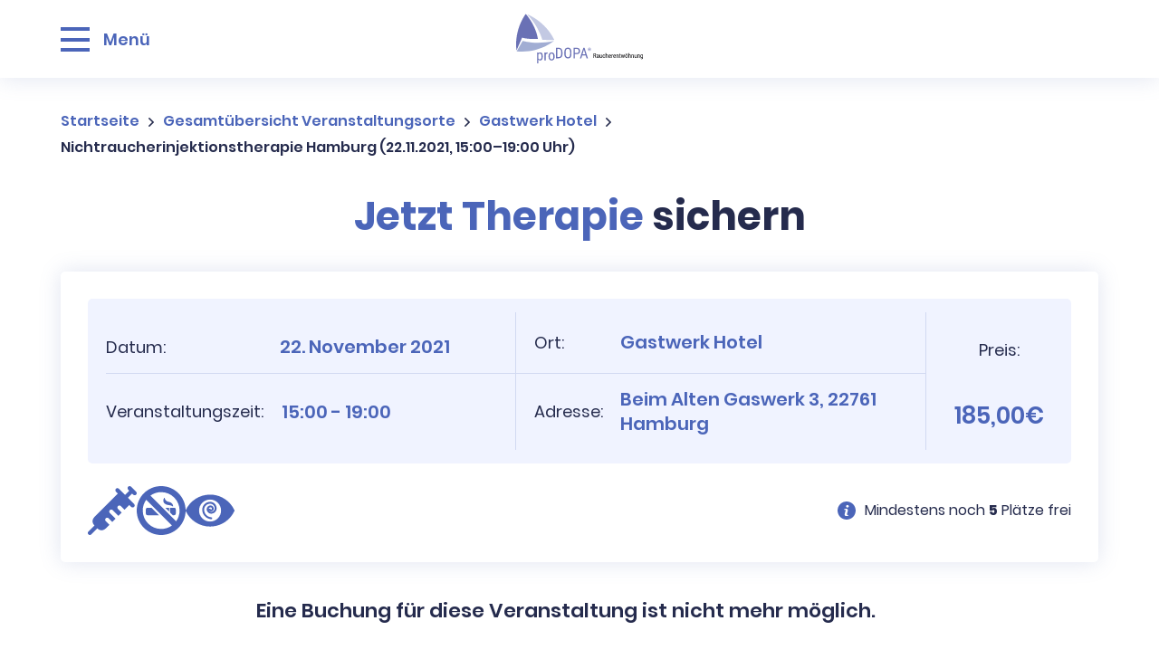

--- FILE ---
content_type: text/css
request_url: https://www.prodopa.de/wp-content/themes/prodopa/assets/css/main.css?ver=1706020440
body_size: 17762
content:
@charset "UTF-8";*,.nice-select .list{-webkit-box-sizing:border-box}.appointments .appointment,.site{-ms-flex-direction:column;-webkit-box-orient:vertical;-webkit-box-direction:normal}.breadcrumbs,.breadcrumbs a:after,.h3,body,h1 span,h2 span,h3,li,p{color:#252B4D}@font-face{font-family:icomoon;src:url(../../assets/fonts/icomoon/fonts/icomoon.eot?vt2mhz);src:url(../../assets/fonts/icomoon/fonts/icomoon.eot?vt2mhz#iefix) format('embedded-opentype'),url(../../assets/fonts/icomoon/fonts/icomoon.ttf?vt2mhz) format('truetype'),url(../../assets/fonts/icomoon/fonts/icomoon.woff?vt2mhz) format('woff'),url(../../assets/fonts/icomoon/fonts/icomoon.svg?vt2mhz#icomoon) format('svg');font-weight:400;font-style:normal;font-display:block}[class*=" icon-"],[class^=icon-]{font-family:icomoon!important;speak:never;font-style:normal;font-weight:400;font-variant:normal;text-transform:none;line-height:1;-webkit-font-smoothing:antialiased;-moz-osx-font-smoothing:grayscale}.icon-arrow-right:before{content:"\e900"}.icon-arrow-down:before{content:"\e901"}.icon-check:before{content:"\e902"}.icon-Vector-2:before{content:"\e903"}.icon-nur-injektion:before{content:"\e904"}.icon-prodopa-komplettprogramm:before{content:"\e905"}.icon-hypnose:before{content:"\e906"}*{margin:0;padding:0;box-sizing:border-box}@font-face{font-family:Poppins;src:url(../fonts/Poppins-Light/Poppins-Light.eot);src:local("Poppins Light"),local("Poppins-Light"),url(../fonts/Poppins-Light/Poppins-Light.eot?#iefix) format("embedded-opentype"),url(../fonts/Poppins-Light/Poppins-Light.woff2) format("woff2"),url(../fonts/Poppins-Light/Poppins-Light.woff) format("woff"),url(../fonts/Poppins-Light/Poppins-Light.ttf) format("truetype"),url(../fonts/Poppins-Light/Poppins-Light.svg#Poppins-Light) format("svg");font-weight:300;font-style:normal;font-display:swap}@font-face{font-family:Poppins;src:url(../fonts/Poppins-Regular/Poppins-Regular.eot);src:local("Poppins Regular"),local("Poppins-Regular"),url(../fonts/Poppins-Regular/Poppins-Regular.eot?#iefix) format("embedded-opentype"),url(../fonts/Poppins-Regular/Poppins-Regular.woff2) format("woff2"),url(../fonts/Poppins-Regular/Poppins-Regular.woff) format("woff"),url(../fonts/Poppins-Regular/Poppins-Regular.ttf) format("truetype"),url(../fonts/Poppins-Regular/Poppins-Regular.svg#Poppins-Regular) format("svg");font-weight:400;font-style:normal;font-display:swap}@font-face{font-family:Poppins;src:url(../fonts/Poppins-Medium/Poppins-Medium.eot);src:local("Poppins Medium"),local("Poppins-Medium"),url(../fonts/Poppins-Medium/Poppins-Medium.eot?#iefix) format("embedded-opentype"),url(../fonts/Poppins-Medium/Poppins-Medium.woff2) format("woff2"),url(../fonts/Poppins-Medium/Poppins-Medium.woff) format("woff"),url(../fonts/Poppins-Medium/Poppins-Medium.ttf) format("truetype"),url(../fonts/Poppins-Medium/Poppins-Medium.svg#Poppins-Medium) format("svg");font-weight:500;font-style:normal;font-display:swap}@font-face{font-family:Poppins;src:url(../fonts/Poppins-SemiBold/Poppins-SemiBold.eot);src:local("Poppins SemiBold"),local("Poppins-SemiBold"),url(../fonts/Poppins-SemiBold/Poppins-SemiBold.eot?#iefix) format("embedded-opentype"),url(../fonts/Poppins-SemiBold/Poppins-SemiBold.woff2) format("woff2"),url(../fonts/Poppins-SemiBold/Poppins-SemiBold.woff) format("woff"),url(../fonts/Poppins-SemiBold/Poppins-SemiBold.ttf) format("truetype"),url(../fonts/Poppins-SemiBold/Poppins-SemiBold.svg#Poppins-SemiBold) format("svg");font-weight:600;font-style:normal;font-display:swap}@font-face{font-family:Poppins;src:url(../fonts/Poppins-Bold/Poppins-Bold.eot);src:local("Poppins Bold"),local("Poppins-Bold"),url(../fonts/Poppins-Bold/Poppins-Bold.eot?#iefix) format("embedded-opentype"),url(../fonts/Poppins-Bold/Poppins-Bold.woff2) format("woff2"),url(../fonts/Poppins-Bold/Poppins-Bold.woff) format("woff"),url(../fonts/Poppins-Bold/Poppins-Bold.ttf) format("truetype"),url(../fonts/Poppins-Bold/Poppins-Bold.svg#Poppins-Bold) format("svg");font-weight:700;font-style:normal;font-display:swap}@font-face{font-family:Poppins;src:url(../fonts/Poppins-ExtraBold/Poppins-ExtraBold.eot);src:local("Poppins ExtraBold"),local("Poppins-ExtraBold"),url(../fonts/Poppins-ExtraBold/Poppins-ExtraBold.eot?#iefix) format("embedded-opentype"),url(../fonts/Poppins-ExtraBold/Poppins-ExtraBold.woff2) format("woff2"),url(../fonts/Poppins-ExtraBold/Poppins-ExtraBold.woff) format("woff"),url(../fonts/Poppins-ExtraBold/Poppins-ExtraBold.ttf) format("truetype"),url(../fonts/Poppins-ExtraBold/Poppins-ExtraBold.svg#Poppins-ExtraBold) format("svg");font-weight:800;font-style:normal;font-display:swap}:root{--body-scrollbar-width:0px}body{font-family:Poppins,sans-serif}.breadcrumbs a:after,.showMore:after{font-family:icomoon!important;font-style:normal;font-variant:normal;text-transform:none;-moz-osx-font-smoothing:grayscale}body.noScroll{overflow:hidden;padding-right:var(--body-scrollbar-width,0)}.site{position:relative;min-height:100vh;display:-webkit-box;display:-ms-flexbox;display:flex;flex-direction:column;-webkit-box-pack:justify;-ms-flex-pack:justify;justify-content:space-between}section{padding:2.85714rem 1.42857rem}@media (min-width:1024px){section{padding:7.14286rem}}@media (min-width:1540px){section{padding:7.14286rem 0}}section.firstSection{padding-top:2.14286rem}.container{width:100%;margin:0 auto;max-width:1420px}.breadcrumbs{display:-webkit-box;display:-ms-flexbox;display:flex;-webkit-box-align:center;-ms-flex-align:center;align-items:center;margin-bottom:1.42857rem;text-decoration:none!important;-ms-flex-wrap:wrap;flex-wrap:wrap;font-weight:600;font-size:14px;line-height:164%;line-height:187%}@media (min-width:1024px){section.firstSection{padding-top:3.57143rem}.breadcrumbs{font-size:16px;margin-bottom:3.57143rem}}@media (min-width:1920px){.container{max-width:73.9583%}.breadcrumbs{font-size:1.14286rem}}.breadcrumbs a{text-decoration:none;font-weight:600;font-size:14px;line-height:164%;color:#4B65B9;-webkit-transition:.3s;transition:.3s;margin-right:7px}@media (hover),(min-width:0\0){.breadcrumbs a:hover{color:#252B4D}}@media (min-width:1024px){.breadcrumbs a{font-size:16px;line-height:187%;margin-right:10px}}@media (min-width:1920px){.breadcrumbs a{font-size:1.14286rem;margin-right:.71429rem}}.breadcrumbs a:after{content:"\e900";font-weight:400;font-size:10px;line-height:1;-webkit-font-smoothing:antialiased;margin-left:7px}.info-box:before,.textContainer p br{content:''}h1,h2{line-height:130%;color:#4B65B9}@media (min-width:1024px){.breadcrumbs a:after{margin-left:10px}}@media (min-width:1920px){.breadcrumbs a:after{font-size:.71429rem;margin-left:.71429rem}}.textContainer{margin-bottom:2.85714rem;width:100%}.textContainer p{margin-top:.92857rem}.textContainer p:first-child{margin-top:0}@media (min-width:1024px){.textContainer{margin-bottom:3.57143rem;display:-webkit-box;display:-ms-flexbox;display:flex;-webkit-box-pack:justify;-ms-flex-pack:justify;justify-content:space-between}.textContainer p{width:25.56%;margin-top:0}}.textContainer p br{display:block;margin-top:.92857rem}@media (min-width:1024px){.textContainer p br{margin-top:1.78571rem}}h1{font-size:28px;margin:0 0 1.42857rem}h1 br{display:none}@media (min-width:1024px){h1 br{display:block}h1{font-size:4.64286rem;text-align:center;margin-bottom:3.57143rem}}.subtitle{margin-bottom:1.42857rem}@media (min-width:1024px){.subtitle{text-align:center;max-width:962px;margin:0 auto 3.57143rem}}@media (min-width:1920px){.subtitle{max-width:68.71429rem}}.info-box{display:-webkit-box;display:-ms-flexbox;display:flex;-webkit-box-align:start;-ms-flex-align:start;align-items:flex-start;margin-bottom:1.42857rem;padding:1.07143rem;background:#FFF;-webkit-box-shadow:0 0 25px rgba(99,119,182,.2);box-shadow:0 0 25px rgba(99,119,182,.2)}@media (min-width:1023px){.info-box{max-width:926px;padding:3.57143rem;margin:0 auto 3.57143rem}}.info-box:before{display:block;width:20px;height:20px;margin-right:10px;background-size:cover;background-image:url(../../assets/images/appointment/big-amount.svg)}.info-box p{-webkit-box-flex:1;-ms-flex:1;flex:1}h2{font-size:25px;margin-bottom:1.42857rem}h2 br{display:none}@media (min-width:1024px){.info-box:before{width:40px;height:40px;margin-right:20px}h2 br{display:block}h2{font-size:3.57143rem;margin-bottom:3.57143rem;text-align:center}}.h3,h3{font-size:20px;line-height:150%;font-weight:600}@media (min-width:500px){.h3,h3{font-size:22px}}@media (min-width:1024px){.h3,h3{font-size:24px}}@media (min-width:1600px){.h3,h3{font-size:26px}}@media (min-width:1920px){.info-box{max-width:66.14286rem;-webkit-box-shadow:0 0 1.78571rem rgba(99,119,182,.2);box-shadow:0 0 1.78571rem rgba(99,119,182,.2)}.info-box:before{width:2.85714rem;height:2.85714rem;margin-right:1.42857rem}.h3,h3{font-size:1.85714rem}}li,p{font-size:14px;line-height:164%}@media (min-width:1024px){li,p{font-size:16px;line-height:187%}}@media (min-width:1920px){li,p{font-size:1.14286rem}}i,img,svg{display:block}button{outline:0;border:none;cursor:pointer}.logo{width:129px;-ms-flex-item-align:start;align-self:flex-start}@media (min-width:1024px){.logo{width:140px}}@media (min-width:1300px){.logo{width:14.85714rem}}.logo img{width:100%;height:auto}@media (min-width:1024px){.logo img{width:140px}}@media (min-width:1300px){.logo img{width:14.85714rem}}.showMore{cursor:pointer;background:0 0;display:-webkit-box;display:-ms-flexbox;display:flex;-webkit-box-align:center;-ms-flex-align:center;align-items:center;-webkit-box-pack:center;-ms-flex-pack:center;justify-content:center;margin:20px auto 0}.showMore:after{content:"\e901";color:#4B65B9;font-weight:400;font-size:6px;line-height:1;-webkit-font-smoothing:antialiased;-webkit-transition:.5s;transition:.5s}.header-menu ul li:before,.header:before{content:""}.button span,.showMore .text{font-size:16px;font-weight:600}.button,.button span{-webkit-transition:.3s}.showMore .text{color:#4B65B9;margin-right:8px}.showMore .text--opened{display:none}.showMore.show .text--opened{display:block}.showMore.show .text--closed{display:none}.showMore.show:after{-webkit-transform:rotate(-180deg);transform:rotate(-180deg)}@media (min-width:1024px){.showMore{display:none}}.button{display:-webkit-box;display:-ms-flexbox;display:flex;-webkit-box-pack:center;-ms-flex-pack:center;justify-content:center;-webkit-box-align:center;-ms-flex-align:center;align-items:center;text-decoration:none;width:100%;max-width:22.85714rem;padding:10px;border-radius:5px;transition:.3s}@media (min-width:1024px){.button{max-width:-webkit-fit-content;max-width:-moz-fit-content;max-width:fit-content;border-radius:5px;padding:13px 20px 14px}.button span{font-size:18px}}@media (min-width:1300px){.button{border-radius:5px;padding:13px 30px 14px}}.button span{display:block;line-height:150%;transition:.3s}.button path{-webkit-transition:.3s;transition:.3s}.blocker-mail{color:#252B4D}@media (hover),(min-width:0\0){.button:hover{background:#252b4c!important}.blocker-mail:hover{text-decoration:none!important}}.blue-header:before{background:#6378b6}@media (min-width:1024px){.blue-header:before{background:#687bba}.white-header .header__logo--blue{-webkit-transition:1s;transition:1s}}.blue-header .header__button,.blue-header .header__openMenu .arrow,.white-header:before{background:#fff}.blue-header .header__logo--white{display:block;opacity:1;visibility:visible}.blue-header .header__openMenu span{color:#fff}.blue-header .header__button span,.white-header .header__openMenu span{color:#4B65B9}.blue-header .header__button i svg path{fill:#4B65B9}.white-header{-webkit-box-shadow:0 0 25px rgba(99,119,182,.2);box-shadow:0 0 25px rgba(99,119,182,.2)}@media (min-width:1920px){.button{border-radius:.35714rem;padding:.92857rem 2.14286rem 1rem}.button span{font-size:1.28571rem}.white-header{-webkit-box-shadow:0 0 1.78571rem rgba(99,119,182,.2);box-shadow:0 0 1.78571rem rgba(99,119,182,.2)}}.footer__controls_button,.white-header .header__button,.white-header .header__openMenu .arrow{background:#4B65B9}.white-header .header__logo--blue{display:block;opacity:1}.white-header .header__logo--blue.hide{opacity:0}.white-header .header__logo--white{display:block;position:absolute;opacity:0;visibility:hidden;top:5px}.white-header .header__logo--white.show{-webkit-transition:1s;transition:1s;opacity:1;visibility:visible}.white-header .header__button span{color:#fff}.white-header .header__button i svg path{fill:#fff}.header{width:100vw;position:fixed;top:0;z-index:100;padding:0 20px}@media (min-width:1024px){.white-header .header__logo--white{top:0}.header{padding:0 7.14286rem}}@media (min-width:1600px){.header{padding:0}}.header:before{display:block;width:100%;height:100%;left:0;position:absolute}.header__container{display:-webkit-box;display:-ms-flexbox;display:flex;-webkit-box-align:center;-ms-flex-align:center;align-items:center;-webkit-box-pack:justify;-ms-flex-pack:justify;justify-content:space-between;position:relative;z-index:4;padding:5px 0;max-width:1420px;margin:0 auto}@media (min-width:1024px){.header__container{padding:1.71429rem 0;-webkit-box-pack:start;-ms-flex-pack:start;justify-content:flex-start}.header__logo{position:absolute;left:50%;top:50%;-webkit-transform:translate(-50%,-50%);transform:translate(-50%,-50%)}}@media (min-width:1540px){.header__container{padding:0;height:7.14286rem}}.header__logo--blue,.header__logo--white{display:none}.header__openMenu{display:-webkit-box;display:-ms-flexbox;display:flex;-webkit-box-align:center;-ms-flex-align:center;align-items:center;cursor:pointer;background:0 0}.header__openMenu span{color:#fff;font-weight:600;font-size:16px;line-height:150%;margin-right:15px;-webkit-transition:.3s;transition:.3s}.header__openMenu .burger{height:21px;width:25px;position:relative}@media (min-width:1024px){.header__openMenu span{font-size:18px;margin-right:0;margin-left:15px;-webkit-box-ordinal-group:3;-ms-flex-order:2;order:2}.header__openMenu .burger{width:32px;height:27px;-webkit-box-ordinal-group:2;-ms-flex-order:1;order:1}}@media (min-width:1920px){.header__container{max-width:73.9583%}.header__openMenu span{font-size:1.28571rem;margin-left:1.07143rem}.header__openMenu .burger{width:2.28571rem;height:1.92857rem}}.header__openMenu .burger .arrow{width:100%;height:3px;position:absolute;-webkit-transition:.5s;transition:.5s}.header__openMenu .burger .arrow--1{top:0}.header__openMenu .burger .arrow--2{top:.64286rem}@media (min-width:1024px){.header__openMenu .burger .arrow{height:4px}.header__openMenu .burger .arrow--2{top:12px}}@media (min-width:1920px){.header__openMenu .burger .arrow{height:.28571rem}.header__openMenu .burger .arrow--2{top:.85714rem}}.header__openMenu .burger .arrow--3{top:1.28571rem}@media (min-width:1024px){.header__openMenu .burger .arrow--3{top:23px}}@media (min-width:1920px){.header__openMenu .burger .arrow--3{top:1.64286rem}}.header__openMenu.active span{color:#fff}.header__openMenu.active .arrow--1{top:40%;-webkit-transform:rotate(45deg);transform:rotate(45deg);background:#fff}.header__openMenu.active .arrow--2{opacity:0;background:#252B4D}.header__openMenu.active .arrow--3{top:40%;-webkit-transform:rotate(-45deg);transform:rotate(-45deg);background:#fff}.header__button{display:none!important}@media (min-width:1024px){.header__button{display:-webkit-box!important;display:-ms-flexbox!important;display:flex!important;-webkit-box-ordinal-group:3;-ms-flex-order:2;order:2;margin-left:auto;-webkit-transition:.3s;transition:.3s}}.header__button.changeColor{background:#fff}.header__button.changeColor span{color:#4B65B9}.header-menu ul li,.header-menu ul li a{line-height:1.85714rem;font-weight:700;color:#fff}.header__button.changeColor i svg path{fill:#4B65B9}.header__button i{margin-right:15px}.header__button i svg{width:20px;height:20px}@media (min-width:1920px){.header__button i{margin-right:1.07143rem}.header__button i svg{width:1.42857rem;height:1.42857rem}}.header__button i svg path{-webkit-transition:fill .3s ease-in-out;transition:fill .3s ease-in-out}.header__button span{-webkit-transition:.3s;transition:.3s}@media (hover),(min-width:0\0){.header__button:hover{background:#252b4c}.header__button:hover i svg path{fill:#fff}.header__button:hover span{color:#fff}}.appointments .appointment .typesContainer__types i svg path,.header-menu__button i path{fill:#4B65B9}.header-menu{position:fixed;overflow:hidden;top:0;z-index:3;height:100vh;width:100%;background:#6a71b5;padding:8.64286rem 1.42857rem 0;right:-100%;visibility:hidden;-webkit-transition:.5s;transition:.5s}@media (min-width:1024px){.header-menu{padding:14.28571rem 7.14286rem 0;right:0;top:-100vh}.header-menu.active{top:0}.header-menu.active li{opacity:1;-webkit-transition:.5s;transition:.5s;-webkit-transition-delay:.3s;transition-delay:.3s}}@media (min-width:1600px){.header-menu{padding:14.28571rem 0 0}}.header-menu.active{right:0;visibility:visible}.header-menu ul{display:block;max-width:1420px;margin:0 auto;overflow-y:auto;max-height:calc(100vh - 180px)}@media (min-width:1920px){.header-menu ul{max-width:73.9583%}}@media (max-width:1024px){.header-menu ul{scrollbar-width:none;-ms-overflow-style:none}.header-menu ul::-webkit-scrollbar{width:0}}.header-menu ul li{display:-webkit-box;display:-ms-flexbox;display:flex;position:relative;padding-left:18px;margin-bottom:1.42857rem;font-size:1.42857rem;-webkit-transition:.3s;transition:.3s;cursor:pointer;list-style:none}.header-menu ul li:last-of-type{margin-bottom:0}.header-menu ul li:before{position:absolute;left:0;top:8px;display:block;min-width:8px;height:8px;background:#fff;border-radius:50%;-webkit-transition:.3s;transition:.3s}@media (min-width:1024px){.header-menu ul{-webkit-box-pack:start;-ms-flex-pack:start;justify-content:flex-start;max-height:calc(100vh - 18rem)}.header-menu ul li{opacity:0;-webkit-box-align:center;-ms-flex-align:center;align-items:center;padding-left:0}.header-menu ul li:before{position:relative;width:1.07143rem;height:1.07143rem;top:0;margin-right:1.07143rem}}.header-menu ul li a{width:-webkit-fit-content;width:-moz-fit-content;width:fit-content;font-size:1.42857rem;text-decoration:none;-webkit-transition:.3s;transition:.3s}@media (hover),(min-width:0\0){.header-menu ul li:hover:before{-webkit-transition:.3s;transition:.3s;background:#252B4D}.header-menu ul li:hover a{color:#252B4D;-webkit-transition:.3s;transition:.3s}}.header-menu__ampoule{position:absolute}@media screen and (max-width:700px) and (max-height:745px){.header-menu__ampoule{display:none}}.header-menu__ampoule--1{width:8.57143rem;height:14.42857rem;-webkit-transform:rotate(-37.73deg);transform:rotate(-37.73deg);bottom:25px;left:13%;z-index:-1}@media (min-width:700px){.header-menu__ampoule--1{top:13%;bottom:auto;right:-10px;left:auto;-webkit-transform:rotate(28.71deg);transform:rotate(28.71deg);width:32.92857rem;height:50.78571rem}.header-menu__ampoule--2{display:none}}@media (min-width:1024px){.header-menu ul li a{font-size:2.85714rem;line-height:4.28571rem}.header-menu__ampoule--1{top:13%;bottom:auto;right:5.42857rem}.header-menu__button{display:none}}.header-menu__ampoule--2{width:9.35714rem;-webkit-transform:rotate(28.71deg);transform:rotate(28.71deg);bottom:55px;left:54%;z-index:-2}.header-menu__button{position:absolute;bottom:0;left:0;width:100%;max-width:100%;background:#fff;border-radius:0;color:#4B65B9}.header-menu__button i{margin-right:15px}.footer{background:#1F2538;padding-bottom:46px}.footer__logo{display:block;margin-bottom:2.85714rem}@media (min-width:1024px){.footer{padding-bottom:0}.footer__logo{margin-bottom:0;margin-right:150px}}@media (min-width:1920px){.footer__logo{margin-right:10.71429rem}}.footer__top{position:relative;padding:2.85714rem 1.42857rem}@media (min-width:1024px){.footer__top{padding:3.42857rem 7.14286rem;display:-webkit-box;display:-ms-flexbox;display:flex}}@media (min-width:1540px){.footer__top{padding:3.42857rem 0;max-width:1420px;margin:0 auto}}@media (min-width:600px){.footer__top nav{width:100%;display:-webkit-box;display:-ms-flexbox;display:flex;-webkit-box-pack:justify;-ms-flex-pack:justify;justify-content:space-between;margin-top:3.57143rem}}@media (min-width:600px) and (min-width:1920px){.footer__top nav{margin-top:4.07143rem}}.footer__top nav ul:first-child{margin-bottom:80px}@media (min-width:600px){.footer__top nav ul:first-child{margin-bottom:0}}.footer__top nav ul li{margin-bottom:1.42857rem;list-style:none}@media (min-width:1024px){.footer__top nav ul li{margin-bottom:1.78571rem}}.footer__top nav ul li:last-child{margin-bottom:0}.footer__top nav ul li a{font-size:16px;line-height:150%;color:#FFF;text-decoration:underline;-webkit-text-decoration-color:transparent;text-decoration-color:transparent;-webkit-transition:.1s;transition:.1s}@media (min-width:1024px){.footer__top nav ul li a{font-size:18px}}@media (min-width:1920px){.footer__top{max-width:73.9583%}.footer__top nav ul li a{font-size:1.28571rem}}.footer__bottom{margin-left:20px;margin-right:20px;position:relative}.footer__bottom:before{content:'';position:absolute;top:0;left:0;display:block;height:1px;width:100%;background:#6377B6}@media (min-width:1024px){.footer__bottom{margin-left:0;margin-right:0}.footer__bottom:before{opacity:.5}}.footer__bottom-container{margin:0 auto;padding:1.42857rem 0}@media (min-width:1024px){.footer__bottom-container{display:-webkit-box;display:-ms-flexbox;display:flex;-webkit-box-align:center;-ms-flex-align:center;align-items:center;-webkit-box-pack:justify;-ms-flex-pack:justify;justify-content:space-between;padding:1rem 7.14286rem 1.07143rem}}.footer__controls,.footer__controls_button{width:100%;display:-webkit-box;display:-ms-flexbox}@media (min-width:1540px){.footer__bottom-container{padding:1rem 0 1.07143rem;max-width:1420px;margin:0 auto}}.footer__bottom .copyright,.footer__bottom .developed-by{text-align:center;color:#FFF;font-size:14px;font-weight:300}@media (min-width:1920px){.footer__bottom-container{max-width:73.9583%}.footer__bottom .copyright,.footer__bottom .developed-by{font-size:1rem}}.footer__bottom .developed-by{margin-bottom:8px}.footer__bottom .developed-by a{text-decoration:none;color:inherit;font-weight:600;white-space:nowrap}.footer__controls{height:46px;display:flex;position:fixed;bottom:0;-webkit-transition:opacity .5s,visibility .5s;transition:opacity .5s,visibility .5s;opacity:0;visibility:hidden;z-index:2}.footer__controls.show{opacity:1;visibility:visible}@media (min-width:1024px){.footer__bottom .developed-by{-webkit-box-ordinal-group:3;-ms-flex-order:2;order:2;margin-bottom:0}.footer__controls{display:none}}.footer__controls_button{height:100%;display:flex;-webkit-box-align:center;-ms-flex-align:center;align-items:center;-webkit-box-pack:center;-ms-flex-pack:center;justify-content:center;text-decoration:none;-webkit-transition:.3s;transition:.3s}@media (hover),(min-width:0\0){.footer__top nav ul li a:hover{-webkit-text-decoration-color:#FFF;text-decoration-color:#FFF}.footer__controls_button:hover{background:#252b4c;-webkit-transition:.3s;transition:.3s}}.footer__controls_button i{margin-right:15px}.footer__controls_button span{color:#FFF;font-size:16px;font-weight:600;letter-spacing:.02rem}.chooseCity .cities__item--inner:after,.footer__controls_scrollUp:after{font-style:normal;font-weight:400;font-family:icomoon!important;font-variant:normal;text-transform:none;-webkit-font-smoothing:antialiased;-moz-osx-font-smoothing:grayscale}.footer__controls_scrollUp{width:72px;display:-webkit-box;display:-ms-flexbox;display:flex;-webkit-box-align:center;-ms-flex-align:center;align-items:center;-webkit-box-pack:center;-ms-flex-pack:center;justify-content:center;background:#FFF}.footer__controls_scrollUp:after{content:"\e901";color:#4B65B9;-webkit-transform:rotate(-180deg);transform:rotate(-180deg);font-size:12px}.footer__scrollUp{display:none}@media (min-width:1024px){.footer__scrollUp{display:-webkit-box;display:-ms-flexbox;display:flex;width:54px;height:54px;-webkit-box-align:center;-ms-flex-align:center;align-items:center;-webkit-box-pack:center;-ms-flex-pack:center;justify-content:center;position:fixed;right:7.14286rem;bottom:7.14286rem;background:#C3C9E3;border-radius:50%;opacity:0;visibility:hidden;z-index:2;border:1px solid transparent;-webkit-transition:.3s;transition:.3s;-webkit-box-shadow:0 0 25px rgba(99,119,182,.5);box-shadow:0 0 25px rgba(99,119,182,.5)}.footer__scrollUp.show{opacity:1;visibility:visible}.footer__scrollUp:after{content:"\e901";font-family:icomoon!important;color:#FFF;font-style:normal;font-weight:400;font-variant:normal;text-transform:none;-webkit-font-smoothing:antialiased;-moz-osx-font-smoothing:grayscale;-webkit-transform:rotate(-180deg);transform:rotate(-180deg);font-size:7px}}@media (min-width:1024px) and (min-width:1920px){.footer__scrollUp:after{font-size:.5rem}}@media (min-width:1024px) and (hover),(min-width:1024px) and (min-width:0\0){.footer__scrollUp:hover{background:#252b4c}}@media (min-width:1600px){.footer__scrollUp{right:2.14286rem}}@media (min-width:1700px){.footer__scrollUp{right:3.57143rem}}@media (min-width:1800px){.footer__scrollUp{right:5rem}}@media (min-width:1920px){.footer__scrollUp{right:7.14286rem;width:3.85714rem;height:3.85714rem;-webkit-box-shadow:0 0 1.78571rem rgba(99,119,182,.5);box-shadow:0 0 1.78571rem rgba(99,119,182,.5)}}.chooseCity__filter-container{margin-bottom:40px}@media (min-width:1024px){.chooseCity__filter-container{display:-webkit-box;display:-ms-flexbox;display:flex;margin-bottom:3.57143rem}}.chooseCity__title{margin-bottom:1.42857rem}@media (min-width:1024px){.chooseCity__title{margin-bottom:0;margin-right:3.57143rem}.chooseCity .cities{width:61%}}.chooseCity .cities{margin-top:-10px}@media (min-width:700px){.chooseCity .cities{display:-webkit-box;display:-ms-flexbox;display:flex;-ms-flex-wrap:wrap;flex-wrap:wrap;-webkit-box-pack:justify;-ms-flex-pack:justify;justify-content:space-between;margin-left:-5px;margin-right:-5px}}@media (min-width:1920px){.chooseCity .cities{margin-top:-.71429rem;margin-left:-.35714rem;margin-right:-.35714rem}}.chooseCity .cities__item{width:100%;margin-top:10px}@media (min-width:700px){.chooseCity .cities__item{width:50%;padding:0 5px}}@media (min-width:1920px){.chooseCity .cities__item{margin-top:.71429rem;padding:0 .35714rem}}.chooseCity .cities__item--inner{display:-webkit-box;display:-ms-flexbox;display:flex;-webkit-box-align:center;-ms-flex-align:center;align-items:center;height:100%;padding:12px 20px;background:#FFF;text-decoration:none;-webkit-box-shadow:0 0 25px rgba(99,119,182,.2);box-shadow:0 0 25px rgba(99,119,182,.2)}@media (min-width:700px){.chooseCity .cities__item--inner{padding:10px 20px}}@media (min-width:1300px){.chooseCity .cities__item--inner{padding:10px 30px}}@media (min-width:1920px){.chooseCity .cities__item--inner{border-radius:.35714rem;-webkit-box-shadow:0 0 1.78571rem rgba(99,119,182,.2);box-shadow:0 0 1.78571rem rgba(99,119,182,.2);padding:.71429rem 2.14286rem}}.contactFormWrapper .formContainer form,.feedbackItem--inner,.therapieModules__item--inner{-webkit-box-shadow:0 0 25px rgba(99,119,182,.2)}.chooseCity .cities__item--inner:after{content:"\e900";color:#252B4D;font-size:10px;margin-left:8px;-webkit-transition:.3s;transition:.3s;line-height:164%}@media (min-width:1920px){.chooseCity .cities__item--inner:after{font-size:.71429rem;margin-left:.57143rem}}.chooseCity .cities__item_location{margin-right:1.42857rem;width:1.42857rem;height:1.42857rem}.chooseCity .cities__item p{-webkit-box-flex:1;-ms-flex:1;flex:1;font-size:16px;line-height:150%;line-height:1;font-weight:600;-webkit-transition:.3s;transition:.3s}@media (min-width:700px){.chooseCity .cities__item_location{width:2.85714rem;height:2.85714rem}.chooseCity .cities__item p{font-size:16px}}@media (min-width:1024px){.chooseCity .cities__item p{font-size:18px}}@media (min-width:1920px){.chooseCity .cities__item p{font-size:1.28571rem}}.chooseCity .cities__item p span{display:block;font-size:14px;line-height:1;margin:8px 0}@media (min-width:1024px){.chooseCity .cities__item p span{font-size:14px}}@media (min-width:1920px){.chooseCity .cities__item p span{font-size:1rem;margin:.57143rem 0}}.chooseCity .cities__item p small{display:block;font-size:14px;font-weight:400}@media (min-width:1920px){.chooseCity .cities__item p small{font-size:1rem}}@media (hover),(min-width:0\0){.chooseCity .cities__item:hover p,.chooseCity .cities__item:hover:after{color:#4B65B9}}@media (min-width:1024px){.therapieModules{display:-webkit-box;display:-ms-flexbox;display:flex;-webkit-box-pack:justify;-ms-flex-pack:justify;justify-content:space-between}.therapieModules__item{width:25.56%;position:relative;padding-left:3.35714rem}.therapieModules__item:before{content:'';position:absolute;font-size:7.14286rem;line-height:150%;font-weight:700;color:#4B65B9;opacity:.2;top:-5.28571rem;left:0;pointer-events:none}.therapieModules__item:first-child:before{content:'01'}}.nice-select,.selectHolder{position:relative}.therapieModules__item:nth-child(3){margin-bottom:0}.therapieModules__item--inner{display:-webkit-box;display:-ms-flexbox;display:flex;-webkit-box-align:center;-ms-flex-align:center;align-items:center;text-decoration:none;background:#FFF;padding:21px 20px;margin-bottom:10px;box-shadow:0 0 25px rgba(99,119,182,.2);border-radius:5px;width:100%;height:100%}.therapieModules__item img{margin-right:1.42857rem;width:40px;height:40px}@media (min-width:1024px){.therapieModules__item:nth-child(2):before{content:'02'}.therapieModules__item:nth-child(3):before{content:'03'}.therapieModules__item--inner{-webkit-box-orient:vertical;-webkit-box-direction:normal;-ms-flex-direction:column;flex-direction:column;-webkit-box-pack:center;-ms-flex-pack:center;justify-content:center;padding:3.57143rem 0;margin-bottom:0}.therapieModules__item img{width:5.71429rem;height:5.71429rem;margin-right:0;margin-bottom:2.14286rem}}.therapieModules__item_textWithArrow{width:100%;display:-webkit-box;display:-ms-flexbox;display:flex;-webkit-box-align:center;-ms-flex-align:center;align-items:center;-webkit-box-pack:justify;-ms-flex-pack:justify;justify-content:space-between}.therapieModules__item_textWithArrow p{font-size:16px;line-height:150%;font-weight:600;-webkit-transition:.3s;transition:.3s;margin-right:10px}@media (min-width:1024px){.therapieModules__item_textWithArrow{width:auto}.therapieModules__item_textWithArrow p{font-style:1.28571rem;margin-right:10px;text-align:center}}@media (min-width:1920px){.therapieModules__item--inner{border-radius:.35714rem;-webkit-box-shadow:0 0 1.78571rem rgba(99,119,182,.2);box-shadow:0 0 1.78571rem rgba(99,119,182,.2)}.therapieModules__item_textWithArrow p{font-size:1.28571rem;margin-right:.71429rem}}.therapieModules__item_textWithArrow p br{display:none}.therapieModules__item_textWithArrow:after{content:"\e900";font-family:icomoon!important;margin-left:auto;font-style:normal;font-weight:400;font-variant:normal;text-transform:none;font-size:10px;-webkit-font-smoothing:antialiased;-moz-osx-font-smoothing:grayscale;-webkit-transition:.3s;transition:.3s;color:#252B4D;line-height:164%}@media (min-width:1024px){.therapieModules__item_textWithArrow p br{display:block}.therapieModules__item_textWithArrow:after{line-height:187%}}@media (min-width:1920px){.therapieModules__item_textWithArrow:after{font-size:.71429rem}}@media (hover),(min-width:0\0){.therapieModules__item:hover .therapieModules__item_textWithArrow p,.therapieModules__item:hover .therapieModules__item_textWithArrow:after{color:#4B65B9}.legacy-popup__content a:hover{text-decoration:none}}.feedback__rating{display:-webkit-box;display:-ms-flexbox;display:flex;-webkit-box-align:center;-ms-flex-align:center;align-items:center;margin-bottom:20px}.feedback__rating_stars{width:106px;height:18px;margin-right:11px}@media (min-width:1024px){.feedback__rating{margin-bottom:3.57143rem}.feedback__rating_stars{width:11.78571rem;height:2rem;margin-right:1.21429rem}}.feedback__rating_text{font-size:16px;line-height:150%;color:#252B4D}.feedbackItem{width:100%;height:auto}.feedbackItem--inner{width:100%;height:100%;background:#FFF;box-shadow:0 0 25px rgba(99,119,182,.2);padding:30px 15px;border-radius:5px}@media (min-width:1024px){.feedbackItem--inner{padding:27px 30px 30px}}@media (min-width:1200px){.feedbackItem--inner{padding:27px 40px 40px}}.feedbackItem__header{margin-bottom:20px}@media (min-width:1024px){.feedbackItem__header{display:-webkit-box;display:-ms-flexbox;display:flex;-webkit-box-pack:justify;-ms-flex-pack:justify;justify-content:space-between;-webkit-box-align:center;-ms-flex-align:center;align-items:center;margin-bottom:7px}.feedbackItem__header_right{display:-webkit-box;display:-ms-flexbox;display:flex;-webkit-box-align:center;-ms-flex-align:center;align-items:center}}@media (min-width:1920px){.feedback__rating_text{font-size:1.14286rem}.feedbackItem--inner{padding:1.92857rem 2.85714rem 2.85714rem;-webkit-box-shadow:0 0 1.78571rem rgba(99,119,182,.2);box-shadow:0 0 1.78571rem rgba(99,119,182,.2);border-radius:.35714rem}.feedbackItem__header{margin-bottom:.5rem}}.feedbackItem__header_right i{max-width:-webkit-fit-content;max-width:-moz-fit-content;max-width:fit-content;margin:0 auto 10px}@media (min-width:1024px){.feedbackItem__header_right i{margin:0 10px 0 0}.feedbackItem__header_right i svg{width:44px;height:50px}}@media (min-width:1200px){.feedbackItem__header_right i{margin-right:18px}}@media (min-width:1920px){.feedbackItem__header_right i{margin-right:1.28571rem}.feedbackItem__header_right i svg{width:3.14286rem;height:3.57143rem}}.feedbackItem__title{font-size:16px;line-height:150%;font-weight:600;color:#252B4D;text-align:center;margin-bottom:5px}@media (min-width:1024px){.feedbackItem__title{text-align:left;margin-bottom:0;margin-right:30px}}@media (min-width:1920px){.feedbackItem__title{font-size:1.14286rem}}.feedbackItem__date{font-size:14px;font-weight:500;color:#BDBDBD;text-align:center;white-space:nowrap}@media (min-width:1024px){.feedbackItem__date{font-size:14px;text-align:right}}@media (min-width:1920px){.feedbackItem__date{font-size:1rem}}.feedbackItem__text{font-weight:300;font-style:italic;font-size:12}.contactFormWrapper .formContainer form .agree .wpcf7-acceptance .wpcf7-list-item label .wpcf7-list-item-label:after,.contactFormWrapper .formContainer form [data-name=agree] .wpcf7-acceptance .wpcf7-list-item label .wpcf7-list-item-label:after,.contactFormWrapper .formContainer form button[type=submit]:after,.innerText li:before,.nice-select:after,.pagination--comments .next:after,.pagination--comments .prev:after{font-family:icomoon!important;font-style:normal;font-variant:normal;-webkit-font-smoothing:antialiased;-moz-osx-font-smoothing:grayscale;text-transform:none}@media (min-width:1024px){.feedbackItem__text{font-weight:14px}}@media (min-width:1920px){.feedbackItem__text{font-weight:1rem}}.nice-select{display:-webkit-box;display:-ms-flexbox;display:flex;-webkit-box-pack:justify;-ms-flex-pack:justify;justify-content:space-between;-webkit-box-align:center;-ms-flex-align:center;align-items:center;cursor:pointer}.nice-select:after{content:"\e901";color:#252B4D;font-weight:400;font-size:6px;line-height:1;-webkit-transition:all .15s ease-in-out;transition:all .15s ease-in-out}.nice-select.open:after{-webkit-transform:rotate(-180deg);transform:rotate(-180deg)}.nice-select.open .list{max-width:100%;opacity:1;pointer-events:auto;-webkit-transform:scale(1) translateY(0);transform:scale(1) translateY(0)}.nice-select.open .list>.placeholder{display:none}.nice-select.disabled{border-color:#ededed;color:#999}.nice-select .list{background-color:#fff;-webkit-box-shadow:0 0 0 1px rgba(68,68,68,.11);box-shadow:0 0 0 1px rgba(68,68,68,.11);box-sizing:border-box;margin-top:4px;opacity:0;padding:0;pointer-events:none;position:absolute;top:100%;left:0;-webkit-transform-origin:50% 0;transform-origin:50% 0;-webkit-transform:scale(.75) translateY(-21px);transform:scale(.75) translateY(-21px);-webkit-transition:all .2s cubic-bezier(.5,0,0,1.25),opacity .15s ease-out;transition:all .2s cubic-bezier(.5,0,0,1.25),opacity .15s ease-out;z-index:9;border-radius:5px;width:100%;max-width:100%;max-height:200px;overflow-y:auto}@media (min-width:1920px){.nice-select:after{font-size:.42857rem}.nice-select .list{max-height:14.28571rem;margin-top:.28571rem;border-radius:.35714rem}}.nice-select .list:hover .option:not(:hover){background-color:transparent!important}.nice-select .option{cursor:pointer;color:#252B4D;font-weight:400;list-style:none;outline:0;text-align:left;-webkit-transition:all .2s;transition:all .2s;font-size:16px;white-space:normal;padding:11px 15px 9px;-webkit-box-shadow:0 0 0 .5px rgba(68,68,68,.11);box-shadow:0 0 0 .5px rgba(68,68,68,.11)}@media (min-width:1024px){.nice-select:after{line-height:187%}.nice-select .option{font-size:18px;padding:8px 20px 5px;line-height:187.5%}}@media (min-width:1920px){.nice-select .option{font-size:1.28571rem;padding:.57143rem 1.42857rem .35714rem}}.nice-select .option.focus,.nice-select .option:hover{background:#4B65B9;color:#FFF}.nice-select .option.selected{font-weight:600;background:rgba(195,201,227,.5);color:#252B4D}.nice-select .option.disabled{display:none;background-color:transparent;color:#999;cursor:default}.no-csspointerevents .nice-select .list{display:none}.no-csspointerevents .nice-select.open .list{display:block}.selectHolder select{display:block!important;position:absolute;opacity:0;pointer-events:none;height:100%;z-index:-1}.nice-select,input,textarea{width:100%;border:none;outline:0;background:rgba(195,201,227,.5);border-radius:5px;padding:11px 15px 9px;color:#252B4D;font-size:14px;line-height:23px;border-bottom:3px solid rgba(75,101,185,.5);-webkit-transition:.2s;transition:.2s}.nice-select:focus,input:focus,textarea:focus{border-color:#4b65b9}.nice-select::-webkit-input-placeholder,input::-webkit-input-placeholder,textarea::-webkit-input-placeholder{color:rgba(37,43,77,.5)}.nice-select::-moz-placeholder,input::-moz-placeholder,textarea::-moz-placeholder{color:rgba(37,43,77,.5)}.nice-select:-ms-input-placeholder,input:-ms-input-placeholder,textarea:-ms-input-placeholder{color:rgba(37,43,77,.5)}.nice-select::-ms-input-placeholder,input::-ms-input-placeholder,textarea::-ms-input-placeholder{color:rgba(37,43,77,.5)}.nice-select::placeholder,input::placeholder,textarea::placeholder{color:rgba(37,43,77,.5)}@media (min-width:1024px){.nice-select,input,textarea{font-size:16px;padding:8px 20px 5px;line-height:187.5%}}@media (min-width:1920px){.nice-select,input,textarea{font-size:1.14286rem;padding:.57143rem 1.42857rem .35714rem;border-radius:.35714rem;border-bottom:.21429rem solid rgba(75,101,185,.5)}}.contactFormWrapper{position:relative}.contactFormWrapper .formContainer{-webkit-transition:.3s;transition:.3s}.contactFormWrapper .formContainer.sent{opacity:0;visibility:hidden}.contactFormWrapper .formContainer form{background:#FFF;padding:15px;border-radius:5px;box-shadow:0 0 25px rgba(99,119,182,.2);opacity:1;visibility:visible}@media (min-width:700px){.contactFormWrapper .formContainer form{padding:25px}}@media (min-width:1920px){.contactFormWrapper .formContainer form{border-radius:.35714rem;-webkit-box-shadow:0 0 1.78571rem rgba(99,119,182,.2);box-shadow:0 0 1.78571rem rgba(99,119,182,.2)}}.contactFormWrapper .formContainer form input,.contactFormWrapper .formContainer form label,.contactFormWrapper .formContainer form textarea{display:block}.contactFormWrapper .formContainer form label{margin-bottom:10px;border-radius:5px;position:relative}@media (min-width:1024px){.contactFormWrapper .formContainer form{padding:3.57143rem}.contactFormWrapper .formContainer form label{margin-bottom:20px}}@media (min-width:1920px){.contactFormWrapper .formContainer form label{margin-bottom:1.42857rem;border-radius:.35714rem}}.contactFormWrapper .formContainer form label span{margin-bottom:2px;font-size:12px;line-height:175%;font-weight:600;color:#252B4D}@media (min-width:1024px){.contactFormWrapper .formContainer form label span{font-size:14px}}.contactFormWrapper .formContainer form label textarea{height:230px;resize:none}@media (min-width:1920px){.contactFormWrapper .formContainer form label span{font-size:1rem}.contactFormWrapper .formContainer form label textarea{height:16.42857rem}}.contactFormWrapper .formContainer form label .nice-select span{display:block;white-space:nowrap;overflow:hidden;text-overflow:ellipsis;font-weight:400;padding:0;margin:0;font-size:14px;line-height:23px}.contactFormWrapper .formContainer form .agree .wpcf7-acceptance,.contactFormWrapper .formContainer form [data-name=agree] .wpcf7-acceptance{border-bottom:none!important}.contactFormWrapper .formContainer form .agree .wpcf7-acceptance .wpcf7-list-item,.contactFormWrapper .formContainer form [data-name=agree] .wpcf7-acceptance .wpcf7-list-item{margin-left:0}.contactFormWrapper .formContainer form .agree .wpcf7-acceptance .wpcf7-list-item label,.contactFormWrapper .formContainer form [data-name=agree] .wpcf7-acceptance .wpcf7-list-item label{position:relative;border-radius:0;overflow:visible;margin-bottom:0;margin-left:40px}@media (min-width:1024px){.contactFormWrapper .formContainer form label .nice-select span{font-size:16px;line-height:187.5%}.contactFormWrapper .formContainer form .agree .wpcf7-acceptance .wpcf7-list-item label,.contactFormWrapper .formContainer form [data-name=agree] .wpcf7-acceptance .wpcf7-list-item label{margin-left:45px}}@media (min-width:1920px){.contactFormWrapper .formContainer form label .nice-select span{font-size:1.14286rem}.contactFormWrapper .formContainer form .agree .wpcf7-acceptance .wpcf7-list-item label,.contactFormWrapper .formContainer form [data-name=agree] .wpcf7-acceptance .wpcf7-list-item label{margin-left:3.21429rem}}.contactFormWrapper .formContainer form .agree .wpcf7-acceptance .wpcf7-list-item label .checkbox,.contactFormWrapper .formContainer form [data-name=agree] .wpcf7-acceptance .wpcf7-list-item label .checkbox{position:absolute;z-index:-10;opacity:0}.contactFormWrapper .formContainer form .agree .wpcf7-acceptance .wpcf7-list-item label .wpcf7-list-item-label,.contactFormWrapper .formContainer form [data-name=agree] .wpcf7-acceptance .wpcf7-list-item label .wpcf7-list-item-label{cursor:pointer;display:block;font-weight:400;font-size:12px;color:#252B4D;margin-bottom:0}.contactFormWrapper .formContainer form .agree .wpcf7-acceptance .wpcf7-list-item label .wpcf7-list-item-label a,.contactFormWrapper .formContainer form .agree .wpcf7-acceptance .wpcf7-list-item label .wpcf7-list-item-label button,.contactFormWrapper .formContainer form [data-name=agree] .wpcf7-acceptance .wpcf7-list-item label .wpcf7-list-item-label a,.contactFormWrapper .formContainer form [data-name=agree] .wpcf7-acceptance .wpcf7-list-item label .wpcf7-list-item-label button{color:#252B4D;-webkit-transition:.1s;transition:.1s}.contactFormWrapper .formContainer form .agree .wpcf7-acceptance .wpcf7-list-item label .wpcf7-list-item-label a:hover,.contactFormWrapper .formContainer form .agree .wpcf7-acceptance .wpcf7-list-item label .wpcf7-list-item-label button:hover,.contactFormWrapper .formContainer form [data-name=agree] .wpcf7-acceptance .wpcf7-list-item label .wpcf7-list-item-label a:hover,.contactFormWrapper .formContainer form [data-name=agree] .wpcf7-acceptance .wpcf7-list-item label .wpcf7-list-item-label button:hover{-webkit-text-decoration-color:transparent;text-decoration-color:transparent}.contactFormWrapper .formContainer form .agree .wpcf7-acceptance .wpcf7-list-item label .wpcf7-list-item-label br,.contactFormWrapper .formContainer form [data-name=agree] .wpcf7-acceptance .wpcf7-list-item label .wpcf7-list-item-label br{content:'';display:block;margin-top:.92857rem}.contactFormWrapper .formContainer form .agree .wpcf7-acceptance .wpcf7-list-item label .wpcf7-list-item-label:before,.contactFormWrapper .formContainer form [data-name=agree] .wpcf7-acceptance .wpcf7-list-item label .wpcf7-list-item-label:before{content:'';cursor:pointer;position:absolute;top:0;left:-40px;width:18px;height:18px;border-radius:2px;border:1px solid #4B65B9;-webkit-transition:.3s;transition:.3s}@media (min-width:1024px){.contactFormWrapper .formContainer form .agree .wpcf7-acceptance .wpcf7-list-item label .wpcf7-list-item-label,.contactFormWrapper .formContainer form [data-name=agree] .wpcf7-acceptance .wpcf7-list-item label .wpcf7-list-item-label{font-size:14px}.contactFormWrapper .formContainer form .agree .wpcf7-acceptance .wpcf7-list-item label .wpcf7-list-item-label br,.contactFormWrapper .formContainer form [data-name=agree] .wpcf7-acceptance .wpcf7-list-item label .wpcf7-list-item-label br{margin-top:1.78571rem}.contactFormWrapper .formContainer form .agree .wpcf7-acceptance .wpcf7-list-item label .wpcf7-list-item-label:before,.contactFormWrapper .formContainer form [data-name=agree] .wpcf7-acceptance .wpcf7-list-item label .wpcf7-list-item-label:before{left:-45px}}@media (min-width:1920px){.contactFormWrapper .formContainer form .agree .wpcf7-acceptance .wpcf7-list-item label .wpcf7-list-item-label,.contactFormWrapper .formContainer form [data-name=agree] .wpcf7-acceptance .wpcf7-list-item label .wpcf7-list-item-label{font-size:1rem}.contactFormWrapper .formContainer form .agree .wpcf7-acceptance .wpcf7-list-item label .wpcf7-list-item-label:before,.contactFormWrapper .formContainer form [data-name=agree] .wpcf7-acceptance .wpcf7-list-item label .wpcf7-list-item-label:before{width:1.28571rem;height:1.28571rem;left:-3.21429rem;border-radius:.14286rem;border:.07143rem solid #4B65B9}}.contactFormWrapper .formContainer form .agree .wpcf7-acceptance .wpcf7-list-item label .wpcf7-list-item-label:after,.contactFormWrapper .formContainer form [data-name=agree] .wpcf7-acceptance .wpcf7-list-item label .wpcf7-list-item-label:after{content:"\e902";color:#FFF;font-weight:400;font-size:9px;line-height:1;position:absolute;top:6px;left:-34px}.contactFormWrapper .formContainer form .agree .wpcf7-acceptance .wpcf7-list-item label .checkbox:checked+.wpcf7-list-item-label:before,.contactFormWrapper .formContainer form [data-name=agree] .wpcf7-acceptance .wpcf7-list-item label .checkbox:checked+.wpcf7-list-item-label:before{background:#4B65B9}.contactFormWrapper .formContainer form .agree .wpcf7-acceptance .wpcf7-list-item label .checkbox[aria-invalid=true]+.wpcf7-list-item-label,.contactFormWrapper .formContainer form [data-name=agree] .wpcf7-acceptance .wpcf7-list-item label .checkbox[aria-invalid=true]+.wpcf7-list-item-label{-webkit-animation:shake 1s cubic-bezier(.36,.07,.19,.97) both;animation:shake 1s cubic-bezier(.36,.07,.19,.97) both;-webkit-transform:translate3d(0,0,0);transform:translate3d(0,0,0)}.contactFormWrapper .formContainer form .agree .wpcf7-not-valid-tip,.contactFormWrapper .formContainer form [data-name=agree] .wpcf7-not-valid-tip{margin-left:40px;margin-top:5px!important}@media (min-width:1024px){.contactFormWrapper .formContainer form .agree .wpcf7-acceptance .wpcf7-list-item label .wpcf7-list-item-label:after,.contactFormWrapper .formContainer form [data-name=agree] .wpcf7-acceptance .wpcf7-list-item label .wpcf7-list-item-label:after{left:-39px}.contactFormWrapper .formContainer form .agree .wpcf7-not-valid-tip,.contactFormWrapper .formContainer form [data-name=agree] .wpcf7-not-valid-tip{margin-left:45px;margin-top:5px!important}}@media (min-width:1920px){.contactFormWrapper .formContainer form .agree .wpcf7-acceptance .wpcf7-list-item label .wpcf7-list-item-label:after,.contactFormWrapper .formContainer form [data-name=agree] .wpcf7-acceptance .wpcf7-list-item label .wpcf7-list-item-label:after{font-size:.64286rem;left:-2.78571rem;top:.42857rem}.contactFormWrapper .formContainer form .agree .wpcf7-not-valid-tip,.contactFormWrapper .formContainer form [data-name=agree] .wpcf7-not-valid-tip{margin-left:3.21429rem;margin-top:.35714rem!important}}.contactFormWrapper .formContainer form .mailfailed-error{display:none;font-size:12px;line-height:175%;color:#E50027;margin-top:10px}.contactFormWrapper .formContainer form .mailfailed-error.show{display:block}@media (min-width:1024px){.contactFormWrapper .formContainer form .mailfailed-error{font-size:14px;margin-top:20px}}@media (min-width:1920px){.contactFormWrapper .formContainer form .mailfailed-error{font-size:1rem;margin-top:1.42857rem}}.contactFormWrapper .formContainer form button[type=submit]{margin:20px auto 0;width:100%;background:#4B65B9}@media (min-width:1024px){.contactFormWrapper .formContainer form button[type=submit]{margin-top:40px}}@media (min-width:1400){.contactFormWrapper .formContainer form button[type=submit]{margin-top:50px}}.contactFormWrapper .formContainer form button[type=submit] span{color:#FFF;margin-right:5px}@media (min-width:1024px){.contactFormWrapper .formContainer form button[type=submit] span{margin-right:10px}}@media (min-width:1920px){.contactFormWrapper .formContainer form button[type=submit]{margin-top:3.57143rem}.contactFormWrapper .formContainer form button[type=submit] span{margin-right:.71429rem}}.contactFormWrapper .formContainer form button[type=submit]:after{content:"\e900";color:#FFF;font-weight:400;font-size:10px;-webkit-transition:.3s;transition:.3s;margin-top:2px;line-height:164%}.contactFormWrapper__success{position:absolute;top:0;left:0;width:100%;padding:23px 26px 15px;margin:0 auto;background:#FFF;-webkit-transition:opacity visibility .3s;transition:opacity visibility .3s;border-radius:5px;-webkit-box-shadow:0 0 25px rgba(58,52,189,.1);box-shadow:0 0 25px rgba(58,52,189,.1);opacity:0;visibility:hidden;pointer-events:none;z-index:-1}@media (min-width:500px){.contactFormWrapper__success{padding:23px 35px}}@media (min-width:1024px){.contactFormWrapper .formContainer form button[type=submit]:after{line-height:187%}.contactFormWrapper__success{padding:63px 35px 50px}}@media (min-width:1920px){.contactFormWrapper .formContainer form button[type=submit]:after{font-size:.71429rem}.contactFormWrapper__success{padding:4.5rem 2.5rem 3.57143rem;-webkit-box-shadow:0 0 1.78571rem rgba(58,52,189,.1);box-shadow:0 0 1.78571rem rgba(58,52,189,.1);border-radius:.35714rem}}.appointments .appointment,.legacy-popup,.locations .citiesWrapper .city--inner,.therapie__section:nth-of-type(even){-webkit-box-shadow:0 0 25px rgba(99,119,182,.2)}.contactFormWrapper__success.sent{opacity:1;visibility:visible;pointer-events:all}.contactFormWrapper__success img{display:block;margin:0 auto 28px}.contactFormWrapper__success span{display:block;text-align:center;color:#252B4D;font-size:1.78571rem;line-height:2.32143rem;font-weight:700}@media (min-width:1024px){.contactFormWrapper__success img{margin-bottom:38px;width:7.14286rem;height:5.35714rem}.contactFormWrapper__success span{font-size:3.57143rem;line-height:4.64286rem}}.wpcf7-not-valid-tip{font-size:10px!important;font-weight:400!important;color:#db4437!important;margin-top:0!important}.wpcf7-response-output,.wpcf7-validation-errors,div.wpcf7 .ajax-loader{display:none!important}.wpcf7-not-valid{-webkit-animation:shake 1s cubic-bezier(.36,.07,.19,.97) both;animation:shake 1s cubic-bezier(.36,.07,.19,.97) both;-webkit-transform:translate3d(0,0,0);transform:translate3d(0,0,0);border-bottom:3px solid rgba(219,68,55,.5)}@-webkit-keyframes shake{10%,90%{-webkit-transform:translate3d(-1px,0,0);transform:translate3d(-1px,0,0)}20%,80%{-webkit-transform:translate3d(2px,0,0);transform:translate3d(2px,0,0)}30%,50%,70%{-webkit-transform:translate3d(-4px,0,0);transform:translate3d(-4px,0,0)}40%,60%{-webkit-transform:translate3d(4px,0,0);transform:translate3d(4px,0,0)}}@keyframes shake{10%,90%{-webkit-transform:translate3d(-1px,0,0);transform:translate3d(-1px,0,0)}20%,80%{-webkit-transform:translate3d(2px,0,0);transform:translate3d(2px,0,0)}30%,50%,70%{-webkit-transform:translate3d(-4px,0,0);transform:translate3d(-4px,0,0)}40%,60%{-webkit-transform:translate3d(4px,0,0);transform:translate3d(4px,0,0)}}.legacy-popup{position:fixed;left:50%;top:50%;-webkit-transform:translate(-50%,-50%);transform:translate(-50%,-50%);width:100%;max-width:1248px;height:calc(100vh - 100px);max-height:800px;background:#fff;box-shadow:0 0 25px rgba(99,119,182,.2);border-radius:5px;overflow:auto;z-index:999}.legacy-popup:after{content:'';display:block;position:-webkit-sticky;position:sticky;bottom:0;height:30px;background:#eee}@media (min-width:1024px){.wpcf7-not-valid-tip{font-size:12px!important}.legacy-popup{width:calc(100vw - 100px)}.legacy-popup:after{height:50px}}@media (min-width:1920px){.contactFormWrapper__success img{margin-bottom:2.71429rem}.wpcf7-not-valid-tip{font-size:.85714rem!important}.wpcf7-not-valid{border-bottom:.21429rem solid rgba(219,68,55,.5)}.legacy-popup{max-width:89.14286rem;max-height:57.14286rem;border-radius:.35714rem;-webkit-box-shadow:0 0 1.78571rem rgba(99,119,182,.2);box-shadow:0 0 1.78571rem rgba(99,119,182,.2)}.legacy-popup:after{height:3.57143rem}}.legacy-popup.error,.legacy-popup.loading{height:-webkit-fit-content;height:-moz-fit-content;height:fit-content}.legacy-popup.error .legacy-popup__title,.legacy-popup.loading .legacy-popup__title{color:#E50027;border:none}.legacy-popup.error:after,.legacy-popup.loading:after{display:none}.legacy-popup__header{position:-webkit-sticky;position:sticky;top:0;z-index:2;padding:20px 60px;background:#fff;border-bottom:1px solid rgba(37,43,77,.2)}.legacy-popup__title{text-align:center;font-weight:600;font-size:20px;line-height:30px}.legacy-popup__close{position:absolute;right:20px;top:50%;-webkit-transform:translateY(-50%);transform:translateY(-50%);width:18px;height:18px;background:0 0;outline:0}@media (min-width:1024px){.legacy-popup__header{padding:30px 120px}.legacy-popup__close{right:50px;width:27px;height:27px}}@media (min-width:1920px){.legacy-popup__header{padding:2.14286rem 8.57143rem;border-bottom:.07143rem solid rgba(37,43,77,.2)}.legacy-popup__title{font-size:1.42857rem;line-height:2.14286rem}.legacy-popup__close{right:3.57143rem;width:1.92857rem;height:1.92857rem}}.legacy-popup__close:after,.legacy-popup__close:before{content:'';position:absolute;top:50%;left:50%;height:3px;width:22px;background:#4B65B9}.legacy-popup__close:before{-webkit-transform:translate(-50%,-50%) rotate(45deg);transform:translate(-50%,-50%) rotate(45deg)}.legacy-popup__close:after{-webkit-transform:translate(-50%,-50%) rotate(-45deg);transform:translate(-50%,-50%) rotate(-45deg)}.legacy-popup__content{padding:20px}.legacy-popup__content h2{color:#252B4D;font-size:18px;line-height:150%;font-weight:600;text-align:left;margin-bottom:10px;margin-top:20px}.legacy-popup__content h2:first-of-type{margin-top:0}@media (min-width:1024px){.legacy-popup__close:after,.legacy-popup__close:before{height:4px;width:33px}.legacy-popup__content{padding:30px 50px}.legacy-popup__content h2{margin-bottom:20px;margin-top:30px}}@media (min-width:1920px){.legacy-popup__close:after,.legacy-popup__close:before{height:.28571rem;width:2.35714rem}.legacy-popup__content{padding:2.14286rem 3.57143rem}.legacy-popup__content h2{font-style:1.28571rem;margin-bottom:1.42857rem;margin-top:2.14286rem}}.legacy-popup__content h3,.legacy-popup__content h4{margin:15px 0}.legacy-popup__content h3{font-size:16px;line-height:167%}@media (min-width:1920px){.legacy-popup__content h3,.legacy-popup__content h4{margin:1.07143rem 0}.legacy-popup__content h3{font-size:1.14286rem}}.legacy-popup__content h4{font-size:14px;line-height:167%}@media (min-width:1920px){.legacy-popup__content h4{font-size:1rem}}.legacy-popup__content p{font-size:14px;margin-top:10px}@media (min-width:1024px){.legacy-popup__content p{margin-top:15px}}@media (min-width:1920px){.legacy-popup__content p{font-size:1rem;margin-top:1.42857rem}}.legacy-popup__content b,.legacy-popup__content strong{font-size:14px;font-weight:500}.legacy-popup__content a{color:#252B4D}.legacy-popup__content ul{list-style:none;margin-top:10px}@media (min-width:1024px){.legacy-popup__content ul{margin-top:20px}}@media (min-width:1920px){.legacy-popup__content b,.legacy-popup__content strong{font-size:1rem}.legacy-popup__content ul{margin-top:1.42857rem}}.legacy-popup__content ul li{position:relative;font-size:14px;padding-left:20px;margin-bottom:10px}@media (min-width:1024px){.legacy-popup__content ul li{margin-bottom:15px}}.legacy-popup__content ul li:before{content:'';position:absolute;top:6px;left:0;width:8px;height:8px;background:#4B65B9;border-radius:50%}@media (min-width:1920px){.legacy-popup__content ul li{font-size:1rem;padding-left:1.42857rem;margin-bottom:1.07143rem}.legacy-popup__content ul li:before{top:.42857rem;width:.57143rem;height:.57143rem}}.legacy-popup-overlay{position:fixed;background:rgba(37,43,77,.6);-webkit-backdrop-filter:blur(24px);backdrop-filter:blur(24px);top:0;left:0;width:100vw;height:100vh;z-index:998}.lds-roller{display:block;margin:0 auto;position:relative;width:80px;height:80px}.lds-roller div{-webkit-animation:lds-roller 1.2s cubic-bezier(.5,0,.5,1) infinite;animation:lds-roller 1.2s cubic-bezier(.5,0,.5,1) infinite;-webkit-transform-origin:40px 40px;transform-origin:40px 40px}.lds-roller div:after{content:" ";display:block;position:absolute;width:7px;height:7px;border-radius:50%;background:#4B65B9;margin:-4px 0 0 -4px}.lds-roller div:nth-child(1){-webkit-animation-delay:-36ms;animation-delay:-36ms}.lds-roller div:nth-child(1):after{top:63px;left:63px}.lds-roller div:nth-child(2){-webkit-animation-delay:-72ms;animation-delay:-72ms}.lds-roller div:nth-child(2):after{top:68px;left:56px}.lds-roller div:nth-child(3){-webkit-animation-delay:-108ms;animation-delay:-108ms}.lds-roller div:nth-child(3):after{top:71px;left:48px}.lds-roller div:nth-child(4){-webkit-animation-delay:-144ms;animation-delay:-144ms}.lds-roller div:nth-child(4):after{top:72px;left:40px}.lds-roller div:nth-child(5){-webkit-animation-delay:-.18s;animation-delay:-.18s}.lds-roller div:nth-child(5):after{top:71px;left:32px}.lds-roller div:nth-child(6){-webkit-animation-delay:-216ms;animation-delay:-216ms}.lds-roller div:nth-child(6):after{top:68px;left:24px}.lds-roller div:nth-child(7){-webkit-animation-delay:-252ms;animation-delay:-252ms}.lds-roller div:nth-child(7):after{top:63px;left:17px}.lds-roller div:nth-child(8){-webkit-animation-delay:-288ms;animation-delay:-288ms}.lds-roller div:nth-child(8):after{top:56px;left:12px}@-webkit-keyframes lds-roller{0%{-webkit-transform:rotate(0);transform:rotate(0)}100%{-webkit-transform:rotate(360deg);transform:rotate(360deg)}}@keyframes lds-roller{0%{-webkit-transform:rotate(0);transform:rotate(0)}100%{-webkit-transform:rotate(360deg);transform:rotate(360deg)}}.appointments{margin-bottom:20px}.appointments .appointment{position:relative;display:-webkit-box;display:-ms-flexbox;display:flex;flex-direction:column;-ms-flex-wrap:wrap;flex-wrap:wrap;-webkit-box-pack:justify;-ms-flex-pack:justify;justify-content:space-between;padding:15px;background:#fff;box-shadow:0 0 25px rgba(99,119,182,.2);border-radius:5px;overflow:hidden;margin-top:25px}@media (min-width:700px){.appointments .appointment{-webkit-box-orient:horizontal;-webkit-box-direction:normal;-ms-flex-direction:row;flex-direction:row;padding:25px}}@media (min-width:1024px){.appointments .appointment{margin-top:3.57143rem}}.appointments .appointment:first-of-type{margin-top:0}.appointments .appointment_image{position:absolute;pointer-events:none}.appointments .appointment_image--ampoule{height:151px;width:auto;top:155px;right:10%;-webkit-transform:rotate(12deg);transform:rotate(12deg);opacity:.2;z-index:2}@media (min-width:700px){.appointments .appointment_image--ampoule{height:203px;-webkit-transform:rotate(0);transform:rotate(0);top:130px;left:50%;-webkit-transform:translate(-50%,0);transform:translate(-50%,0)}}@media (min-width:1200px){.appointments .appointment{padding:30px}.appointments .appointment_image--ampoule{display:none;-webkit-transform:translateX(0);transform:translateX(0)}}@media (min-width:1400px){.appointments .appointment{padding:30px 30px 30px 164px}.appointments .appointment_image--ampoule{display:block;opacity:1!important;left:2.85714rem;top:3.57143rem}}.appointments .appointment_image--logo{display:none;z-index:0}@media (min-width:1400px){.appointments .appointment_image--logo{display:block;top:0;left:-82px}}.appointments .appointment .typesContainer{margin-bottom:15px}@media (min-width:700px){.appointments .appointment .typesContainer{margin-bottom:25px}}@media (min-width:1200px){.appointments .appointment .typesContainer{-webkit-box-ordinal-group:3;-ms-flex-order:2;order:2;margin-top:25px;margin-bottom:0;margin-right:30px}}.appointments .appointment .typesContainer__types{display:-webkit-box;display:-ms-flexbox;display:flex;gap:15px}@media (min-width:1920px){.appointments .appointment{padding:2.14286rem 2.14286rem 2.14286rem 11.71429rem;border-radius:.35714rem}.appointments .appointment_image--ampoule{height:14.5rem}.appointments .appointment_image--logo{left:-5.85714rem;height:19.71429rem}.appointments .appointment .typesContainer{margin-top:1.78571rem;margin-right:2.14286rem}.appointments .appointment .typesContainer__types{gap:1.07143rem}}.appointments .appointment .typesContainer__types i svg{width:1em;height:1em;font-size:30px}@media (min-width:1024px){.appointments .appointment .typesContainer__types i svg{font-size:54px}}.appointments .appointment .contentContainer{padding:15px;background:#F0F3FF;border-radius:5px;z-index:1}@media (min-width:700px){.appointments .appointment .contentContainer{width:100%;padding:25px}}@media (min-width:1200px){.appointments .appointment .contentContainer{display:-webkit-box;display:-ms-flexbox;display:flex;padding:15px 0 15px 20px}}@media (min-width:1400px){.appointments .appointment .contentContainer{padding:15px 0 15px 30px}}@media (min-width:1920px){.appointments .appointment .typesContainer__types i svg{font-size:3.85714rem}.appointments .appointment .contentContainer{padding:1.07143rem 0 1.07143rem 2.14286rem;border-radius:.35714rem}}.appointments .appointment .contentContainer p{line-height:128%}.appointments .appointment .contentContainer p:first-of-type{color:#252B4D;font-size:16px}@media (min-width:700px){.appointments .appointment .contentContainer p:first-of-type{font-size:18px}}@media (min-width:1400px){.appointments .appointment .contentContainer p:first-of-type{font-size:20px}}@media (min-width:1920px){.appointments .appointment .contentContainer p:first-of-type{font-size:1.42857rem}}.appointments .appointment .contentContainer p:last-of-type{color:#4B65B9;font-weight:600;font-size:18px}@media (min-width:700px){.appointments .appointment .contentContainer p:last-of-type{text-align:right;font-size:20px}}@media (min-width:1200px){.appointments .appointment .contentContainer p:last-of-type{text-align:left}.appointments .appointment .contentContainer__mainInfo{width:85%;display:-webkit-box;display:-ms-flexbox;display:flex;-ms-flex-wrap:wrap;flex-wrap:wrap}}.appointments .appointment .contentContainer__item{padding:10px 0;border-bottom:1px solid rgba(75,101,185,.18)}.appointments .appointment .contentContainer__item:first-of-type{padding-top:0}@media (min-width:700px){.appointments .appointment .contentContainer__item{display:-webkit-box;display:-ms-flexbox;display:flex;-webkit-box-align:center;-ms-flex-align:center;align-items:center;-webkit-box-pack:justify;-ms-flex-pack:justify;justify-content:space-between;padding:20px 0}}@media (min-width:1200px){.appointments .appointment .contentContainer__item{width:50%;border-right:1px solid rgba(75,101,185,.18);padding:15px 20px;-webkit-box-pack:start;-ms-flex-pack:start;justify-content:flex-start}.appointments .appointment .contentContainer__item:first-of-type{padding-top:25px}.appointments .appointment .contentContainer__item--time{border-bottom:none}}@media (min-width:1400px){.appointments .appointment .contentContainer p:last-of-type{font-size:22px}.appointments .appointment .contentContainer__item{padding:15px 30px}.appointments .appointment .contentContainer__item:first-of-type{padding-top:30px}}@media (min-width:1920px){.appointments .appointment .contentContainer p:last-of-type{font-size:1.57143rem}.appointments .appointment .contentContainer__item{padding:1.07143rem 2.14286rem}.appointments .appointment .contentContainer__item:first-of-type{padding-top:2.14286rem}}@media (min-width:1024px){.appointments .appointment .contentContainer p{line-height:136%}.appointments .appointment .contentContainer__item--date{-webkit-box-ordinal-group:2;-ms-flex-order:1;order:1;padding-left:0!important}.appointments .appointment .contentContainer__item--date p:first-of-type{min-width:172px}}@media (min-width:1024px) and (min-width:1400px){.appointments .appointment .contentContainer__item--date p:first-of-type{min-width:191px}}@media (min-width:1024px) and (min-width:1920px){.appointments .appointment .contentContainer__item--date p:first-of-type{min-width:13.64286rem}}@media (min-width:1024px){.appointments .appointment .contentContainer__item--time{-webkit-box-ordinal-group:4;-ms-flex-order:3;order:3;padding-left:0!important}.appointments .appointment .contentContainer__item--time p:first-of-type{min-width:172px}}@media (min-width:1024px) and (min-width:1400px){.appointments .appointment .contentContainer__item--time p:first-of-type{min-width:191px}}@media (min-width:1024px) and (min-width:1920px){.appointments .appointment .contentContainer__item--time p:first-of-type{min-width:13.64286rem}}@media (min-width:1024px){.appointments .appointment .contentContainer__item--place{-webkit-box-ordinal-group:3;-ms-flex-order:2;order:2}.appointments .appointment .contentContainer__item--place p:first-of-type{min-width:75px}}@media (min-width:1024px) and (min-width:1400px){.appointments .appointment .contentContainer__item--place p:first-of-type{min-width:85px}}@media (min-width:1024px) and (min-width:1920px){.appointments .appointment .contentContainer__item--place p:first-of-type{min-width:6.07143rem}}@media (min-width:1024px){.appointments .appointment .contentContainer__item--adress{-webkit-box-ordinal-group:5;-ms-flex-order:4;order:4}.appointments .appointment .contentContainer__item--adress p:first-of-type{min-width:75px}}@media (min-width:1024px) and (min-width:1400px){.appointments .appointment .contentContainer__item--adress p:first-of-type{min-width:85px}}@media (min-width:1024px) and (min-width:1920px){.appointments .appointment .contentContainer__item--adress p:first-of-type{min-width:6.07143rem}}.appointments .appointment .contentContainer__item p:first-of-type{margin-bottom:6px}.appointments .appointment .contentContainer__price{display:-webkit-box;display:-ms-flexbox;display:flex;-webkit-box-align:center;-ms-flex-align:center;align-items:center;-webkit-box-pack:justify;-ms-flex-pack:justify;justify-content:space-between;padding-top:10px}@media (min-width:1200px){.appointments .appointment .contentContainer__item--adress{border-bottom:none}.appointments .appointment .contentContainer__item p:first-of-type{margin-right:2.14286rem}.appointments .appointment .contentContainer__price{width:15%;-webkit-box-orient:vertical;-webkit-box-direction:normal;-ms-flex-direction:column;flex-direction:column;-webkit-box-pack:justify;-ms-flex-pack:justify;justify-content:space-between;padding:30px 0 25px}}.appointments .appointment .contentContainer__price p:last-of-type{font-size:24px;line-height:1}@media (min-width:700px){.appointments .appointment .contentContainer__item p:first-of-type{margin-bottom:0}.appointments .appointment .contentContainer__price p:last-of-type{font-size:26px}}@media (min-width:1400px){.appointments .appointment .contentContainer__item p:first-of-type{margin-right:3.57143rem}.appointments .appointment .contentContainer__price p:last-of-type{font-size:2.85714rem}}.appointments .appointment__footer{-webkit-box-flex:1;-ms-flex:1;flex:1;margin-top:15px}@media (min-width:700px){.appointments .appointment__footer{display:-webkit-box;display:-ms-flexbox;display:flex;-webkit-box-align:center;-ms-flex-align:center;align-items:center;-webkit-box-pack:justify;-ms-flex-pack:justify;justify-content:space-between;margin-top:25px}}@media (min-width:1200px){.appointments .appointment__footer{-webkit-box-pack:end;-ms-flex-pack:end;justify-content:flex-end;-webkit-box-ordinal-group:4;-ms-flex-order:3;order:3}}@media (min-width:1920px){.appointments .appointment .contentContainer__price{padding:2.14286rem 0 1.78571rem}.appointments .appointment__footer{margin-top:1.78571rem}}.appointments .appointment__footer .button{display:block;background:#4B65B9;max-width:100%}@media (min-width:700px){.appointments .appointment__footer .button{max-width:-webkit-fit-content;max-width:-moz-fit-content;max-width:fit-content;margin:0;padding:14px 30px 13px}}.appointments .appointment__footer .button--disabled{pointer-events:none;opacity:.4}.appointments .appointment__footer .button span{color:#fff;white-space:nowrap}.appointments .appointment__footer .button__text{display:-webkit-box;display:-ms-flexbox;display:flex;-webkit-box-align:center;-ms-flex-align:center;align-items:center;-webkit-box-pack:center;-ms-flex-pack:center;justify-content:center}.appointments .appointment__footer .button__text i{margin-right:15px}.appointments .appointment__footer .button__text i svg path{fill:#fff}.appointments .appointment__footer .button__date span{text-align:center;font-weight:400;font-size:12px;line-height:150%}@media (min-width:1024px){.appointments .appointment__footer .button__date span{font-size:14px}}@media (min-width:1920px){.appointments .appointment__footer .button{padding:1rem 2.14286rem .92857rem}.appointments .appointment__footer .button__text i{margin-right:1.07143rem}.appointments .appointment__footer .button__text i svg{width:1.42857rem;height:1.42857rem}.appointments .appointment__footer .button__date span{font-size:1rem}}.innerText{position:relative;-webkit-transition:all 1s;transition:all 1s;overflow:hidden}@media (min-width:600px){.innerText{-webkit-transition:all .5s;transition:all .5s}}.innerText.truncated{max-height:320px}.innerText.truncated:after{content:'';height:100%;width:100%;position:absolute;bottom:0;background-color:transparent;background-image:-webkit-gradient(linear,left bottom,left top,from(#FFF),color-stop(20%,rgba(255,255,255,.2)));background-image:linear-gradient(to top,#FFF 0,rgba(255,255,255,.2) 20%)}@media (min-width:1100px){.innerText.truncated{max-height:none!important}.innerText.truncated:after{display:none!important}}.innerText ul{display:block}.innerText li,.innerText p{margin-top:13px;font-size:14px}@media (min-width:1024px){.innerText li,.innerText p{margin-top:1.78571rem;font-size:16px}}@media (min-width:1920px){.innerText li,.innerText p{font-size:1.14286rem}}.innerText p:first-of-type{margin-top:0}.innerText li{display:-webkit-box;display:-ms-flexbox;display:flex}.innerText li:before{content:"\e902";color:#4B65B9;font-weight:400;font-size:15px;margin-right:10px}@media (min-width:1920px){.innerText li:before{font-size:1.07143rem;margin-right:.71429rem}}@media (min-width:1024px){.innerText+.showMore{display:-webkit-box;display:-ms-flexbox;display:flex}}@media (min-width:1100px){.innerText+.showMore{display:none}}.innerText+.showMore.hide{display:none!important}.pagination--comments{display:none;position:relative;-webkit-box-pack:center;-ms-flex-pack:center;justify-content:center;-webkit-box-align:center;-ms-flex-align:center;align-items:center;margin-top:3.57143rem}@media (min-width:1024px){.pagination--comments{display:-webkit-box;display:-ms-flexbox;display:flex}}.pagination--comments .page-numbers{display:block;font-size:16px;line-height:24px;font-weight:600!important;color:#252B4D;margin:0 15px;text-decoration:none}@media (min-width:1920px){.pagination--comments .page-numbers{font-size:1.14286rem;line-height:1.71429rem;margin:0 1.07143rem}}.pagination--comments .page-numbers.current{color:#4B65B9}.pagination--comments .next,.pagination--comments .prev{display:-webkit-box;display:-ms-flexbox;display:flex;-webkit-box-align:center;-ms-flex-align:center;align-items:center;-webkit-box-pack:center;-ms-flex-pack:center;justify-content:center;text-decoration:none;width:30px;height:30px;border-radius:50%;background:#C3C9E3;-webkit-transition:.3s;transition:.3s;font-size:0}.pagination--comments .next:hover,.pagination--comments .prev:hover{background:rgba(195,201,227,.5)}.pagination--comments .next:after,.pagination--comments .prev:after{content:"\e900";color:#FFF;font-weight:400;font-size:7px}@media (min-width:1920px){.pagination--comments .next,.pagination--comments .prev{width:2.14286rem;height:2.14286rem}.pagination--comments .next:after,.pagination--comments .prev:after{font-size:.5rem}}.pagination--comments .prev{margin-right:2.5rem}.pagination--comments .prev:after{-webkit-transform:rotate(180deg);transform:rotate(180deg)}.pagination--comments .next{margin-left:2.5rem}.message{position:relative;font-size:14px;margin-bottom:15px}@media (min-width:700px){.message{margin-bottom:0;margin-right:30px}}@media (min-width:1024px){.message{font-size:16px}}@media (min-width:1920px){.message{margin-right:2.14286rem;font-size:1.14286rem}}.message--big-amount.message,.message--no-places.message,.message--small-amount.message{display:-webkit-box;display:-ms-flexbox;display:flex;-webkit-box-align:center;-ms-flex-align:center;align-items:center}.message--big-amount.message:before,.message--no-places.message:before,.message--small-amount.message:before{content:'';display:block;width:16px;height:16px;margin-right:5px;background-size:cover}.startPage .feedback__right .swiper-button:after,.startPage .feedback__right_link:after,.startPage .konception__button:after{content:"\e900";font-family:icomoon!important;font-style:normal;font-variant:normal;-webkit-font-smoothing:antialiased;-moz-osx-font-smoothing:grayscale}.message--no-places.message,.message--small-amount.message{color:#E50027}.message--no-places.message:before,.message--small-amount.message:before{background-image:url(../../assets/images/appointment/small-amount.svg)}.message--big-amount.message{color:#252B4D}.message--big-amount.message:before{background-image:url(../../assets/images/appointment/big-amount.svg)}.message--bookings-closed.message{font-size:18px;font-weight:600;color:#252B4D}@media (min-width:1024px){.message--big-amount.message:before,.message--no-places.message:before,.message--small-amount.message:before{width:20px;height:20px;margin-right:10px}.message--bookings-closed.message{text-align:center;font-size:22px}.startPage{margin-top:0!important}}@media (min-width:1920px){.message--big-amount.message:before,.message--no-places.message:before,.message--small-amount.message:before{width:1.42857rem;height:1.42857rem;margin-right:.71429rem}.message--bookings-closed.message{font-size:1.57143rem}}.startPage .textContainer p:nth-child(n+2){display:none}.startPage .banner{width:100%;padding:60px 20px 0;background:url(../../assets/images/startPage/banner-mobile-bg.png) no-repeat #6377b6;background-size:cover;position:relative}@media (min-width:1024px){.startPage .textContainer p:nth-child(n+2){display:block!important}.startPage .banner{background-image:url(../../assets/images/startPage/banner-desktop-bg.png);-webkit-clip-path:ellipse(160% 100% at 50% 0);clip-path:ellipse(160% 100% at 50% 0);padding:130px 0 0}}.ihreTherapeuten--bottom,.single-location .otherCities,.startPage .feedback,.startPage .modules{background:-webkit-gradient(linear,left top,left bottom,from(rgba(99,119,182,.2)),to(rgba(255,255,255,.2)))}@media (min-width:1200px){.startPage .banner{-webkit-clip-path:ellipse(155% 100% at 50% 0);clip-path:ellipse(155% 100% at 50% 0)}}@media (min-width:1440px){.startPage .banner{padding-top:12.42857rem;-webkit-clip-path:ellipse(150% 100% at 50% 0);clip-path:ellipse(150% 100% at 50% 0)}}@media (min-width:1600px){.startPage .banner{-webkit-clip-path:ellipse(145% 100% at 50% 0);clip-path:ellipse(145% 100% at 50% 0)}}.startPage .banner__title{text-align:center;color:#fff;margin-bottom:.5rem}@media (min-width:1024px){.startPage .banner__title{margin-bottom:0}}.startPage .banner img{display:block;margin:0 auto;width:100%;max-width:47.5rem}.startPage .banner__scrollDown{display:none;cursor:pointer}@media (min-width:1024px){.startPage .banner__scrollDown{display:block;position:absolute;width:1.71429rem;height:1rem;bottom:4rem;left:0;right:0;margin-left:auto;margin-right:auto;z-index:2}.startPage .banner__scrollDown svg{width:100%;height:100%}}.startPage .booking .chooseCity h3{margin-bottom:20px}.startPage .booking .chooseCity .cities{width:100%;-webkit-box-pack:start;-ms-flex-pack:start;justify-content:flex-start}@media (min-width:992px){.startPage .booking .chooseCity h3{margin-bottom:3.57143rem}.startPage .booking .chooseCity .cities__item{width:33.333%}}.startPage .modules{background:linear-gradient(180deg,rgba(99,119,182,.2) 0,rgba(255,255,255,.2) 100%)}.startPage .konception{position:relative;background:#6a71b5;overflow:hidden}.startPage .konception__container{position:relative}@media (min-width:1024px){.startPage .modules__textContainer{margin-bottom:8.92857rem}.startPage .konception__container{max-width:56.78571rem;z-index:2}}.startPage .konception h2{color:#fff}.startPage .konception__text{color:#fff;margin-bottom:1.42857rem}@media (min-width:1024px){.startPage .konception__text{text-align:center;margin-bottom:3.57143rem}}.startPage .konception__button{margin:0 auto;background:#fff}.startPage .konception__button span{margin-right:.35714rem;color:#4B65B9;-webkit-transition:.3s;transition:.3s}@media (min-width:1024px){.startPage .konception__button span{font-size:18px;margin-right:10px}}@media (min-width:1920px){.startPage .konception__container{max-width:41.40625%}.startPage .konception__button span{font-size:1.28571rem;margin-right:.71429rem}}.startPage .konception__button:after{color:#4B65B9;font-weight:400;text-transform:none;font-size:10px;-webkit-transition:.3s;transition:.3s;margin-top:2px;line-height:164%}@media (min-width:1920px){.startPage .konception__button:after{font-size:.71429rem}}.startPage .konception__mobileImage{width:100%;max-width:35.71429rem;margin:0 auto}.startPage .konception__desktopImage{display:none}.startPage .konception__desktopImage--left{left:0;width:40.21429rem}.startPage .konception__desktopImage--right{right:0;width:38.07143rem}@media (min-width:1024px){.startPage .konception__button:after{line-height:187%}.startPage .konception__mobileImage{display:none}.startPage .konception__desktopImage{top:0;bottom:0;margin-top:auto;margin-bottom:auto;display:block;position:absolute}.startPage .therapists .container{display:-webkit-box;display:-ms-flexbox;display:flex;-webkit-box-orient:vertical;-webkit-box-direction:normal;-ms-flex-direction:column;flex-direction:column;-webkit-box-align:center;-ms-flex-align:center;align-items:center}}.startPage .therapists__info{margin:0 auto}@media (min-width:700px){.startPage .therapists__info{display:-webkit-box;display:-ms-flexbox;display:flex}}@media (min-width:1024px){.startPage .therapists__info{display:-webkit-inline-box;display:-ms-inline-flexbox;display:inline-flex;-webkit-box-pack:justify;-ms-flex-pack:justify;justify-content:space-between}}.startPage .therapists .therapist{display:-webkit-box;display:-ms-flexbox;display:flex;-webkit-box-align:center;-ms-flex-align:center;align-items:center;text-decoration:none}.startPage .therapists .therapist:first-of-type{margin-bottom:.71429rem}@media (min-width:700px){.startPage .therapists .therapist:first-of-type{margin-bottom:0;margin-right:5%}}@media (min-width:900px){.startPage .therapists .therapist:first-of-type{margin-right:10%}}@media (min-width:1024px){.startPage .therapists .therapist{-webkit-box-orient:vertical;-webkit-box-direction:normal;-ms-flex-direction:column;flex-direction:column}.startPage .therapists .therapist:first-of-type{margin-right:7.14286rem}}.startPage .therapists .therapist__image{min-width:90px;width:90px;height:auto;border-radius:50%;overflow:hidden;margin-right:1.42857rem}@media (min-width:1024px){.startPage .therapists .therapist__image{height:14.28571rem;width:14.28571rem;margin-bottom:2.14286rem}}.startPage .therapists .therapist__image img{width:100%;height:100%}.startPage .therapists .therapist__title{font-size:16px;font-weight:600;-webkit-transition:.3s;transition:.3s}@media (min-width:1024px){.startPage .therapists .therapist__title{font-size:18px;text-align:center}.startPage .therapists .therapist__text{text-align:center}}@media (min-width:1920px){.startPage .therapists .therapist__title{font-size:1.28571rem}}@media (hover),(min-width:0\0){.startPage .konception__button:hover span,.startPage .konception__button:hover:after{color:#fff}.startPage .therapists .therapist:hover .therapist__title{color:#4B65B9;-webkit-transition:.3s;transition:.3s}}.startPage .therapists .therapist__text{font-size:16px}.startPage .feedback{background:linear-gradient(180deg,rgba(99,119,182,.2) 0,rgba(255,255,255,.2) 100%);padding-left:0;padding-right:0}@media (min-width:1024px){.startPage .feedback{padding:7.14286rem}.startPage .feedback__container{display:-webkit-box;display:-ms-flexbox;display:flex}}@media (min-width:1540px){.startPage .feedback{padding:7.14286rem 0}}.startPage .feedback__left{padding-left:20px;padding-right:20px}.startPage .feedback__left h2{text-align:left}.startPage .feedback__left p{margin-bottom:20px}@media (min-width:1024px){.startPage .feedback__left{width:40.4%;margin-right:22px;padding-left:0;padding-right:0}.startPage .feedback__left p{margin-bottom:3.57143rem}}.startPage .feedback__left .button{margin:0 auto;background:#4B65B9}@media (min-width:1024px){.startPage .feedback__left .button{margin:0}}.startPage .feedback__left .button i{margin-right:15px}.startPage .feedback__left .button i svg{width:20px;height:20px}@media (min-width:1920px){.startPage .therapists .therapist__text{font-size:1.14286rem}.startPage .feedback__left .button i{margin-right:1.07143rem}.startPage .feedback__left .button i svg{width:1.42857rem;height:1.42857rem}}.startPage .feedback__left .button span{color:#fff}.startPage .feedback__right{width:100%;display:-webkit-box;display:-ms-flexbox;display:flex;-webkit-box-orient:vertical;-webkit-box-direction:normal;-ms-flex-direction:column;flex-direction:column}@media (min-width:1024px){.startPage .feedback__right{width:58%}}.startPage .feedback__right .swiper-container{padding:40px 20px;width:100%}.startPage .feedback__right .swiper-slide{-webkit-transform:translate3d(0,0,0);margin-top:0;height:auto}.startPage .feedback__right .swiper-navigation{display:-webkit-box;display:-ms-flexbox;display:flex;max-width:-webkit-fit-content;max-width:-moz-fit-content;max-width:fit-content;margin:-23px auto 0}@media (min-width:1024px){.startPage .feedback__right .swiper-container{padding:6.42857rem 27px 2.14286rem}.startPage .feedback__right .swiper-navigation{margin:0}}.startPage .feedback__right .swiper-button{display:-webkit-box;display:-ms-flexbox;display:flex;-webkit-box-align:center;-ms-flex-align:center;align-items:center;-webkit-box-pack:center;-ms-flex-pack:center;justify-content:center;position:inherit;background:#c3c9e3;border-radius:50%;width:46px;height:46px;margin:0;outline:0;-webkit-transition:.3s;transition:.3s}.startPage .feedback__right .swiper-button:first-of-type{margin-right:10px}.startPage .feedback__right .swiper-button:hover{background:#252b4c}.startPage .feedback__right .swiper-button:after{color:#fff;font-weight:400;text-transform:none;font-size:10px}.startPage .feedback__right .swiper-button-prev:after{-webkit-transform:rotate(180deg);transform:rotate(180deg)}@media (min-width:1024px){.startPage .feedback__right .swiper-button:first-of-type{margin-right:0}.startPage .feedback__right .swiper-button{position:absolute;top:50%;width:54px;height:54px}.startPage .feedback__right .swiper-button-prev{left:0}.startPage .feedback__right .swiper-button-next{right:0}}.startPage .feedback__right_link{display:-webkit-inline-box;display:-ms-inline-flexbox;display:inline-flex;-webkit-box-align:center;-ms-flex-align:center;align-items:center;text-decoration:none;margin:0 auto}@media (min-width:1024px){.startPage .feedback__right_link{margin-right:27px;margin-left:auto}}@media (min-width:1920px){.startPage .feedback__right .swiper-container{padding:6.42857rem 1.92857rem 2.14286rem}.startPage .feedback__right .swiper-button{width:3.85714rem;height:3.85714rem}.startPage .feedback__right .swiper-button:after{font-size:.85714rem}.startPage .feedback__right_link{margin-right:1.92857rem}}@media (hover),(min-width:0\0){.startPage .feedback__right_link:hover span,.startPage .feedback__right_link:hover:after{color:#252b4c}.therapiebausteine .descriptionsContainer .description .innerText a:hover{text-decoration:none}}.startPage .feedback__right_link span{font-size:16px;line-height:150%;font-weight:600;color:#4B65B9;margin-right:7px;-webkit-transition:.3s;transition:.3s}@media (min-width:1024px){.startPage .feedback__right_link span{font-size:18px;margin-right:10px}}@media (min-width:1920px){.startPage .feedback__right_link span{font-size:1.28571rem;margin-right:.71429rem}}.startPage .feedback__right_link:after{color:#4B65B9;font-weight:400;text-transform:none;font-size:10px;-webkit-transition:.3s;transition:.3s;margin-top:2px;line-height:164%}@media (min-width:1920px){.startPage .feedback__right_link:after{font-size:.71429rem}}@media (min-width:1024px){.startPage .feedback__right_link:after{line-height:187%}.therapiebausteine .therapieModules{display:-webkit-box;display:-ms-flexbox;display:flex;-ms-flex-wrap:wrap;flex-wrap:wrap;-webkit-box-pack:center;-ms-flex-pack:center;justify-content:center;max-width:1008px;margin:-10px auto 0;padding-left:0}}@media (min-width:1024px) and (min-width:1024px){.therapiebausteine .therapieModules{margin-top:-2.14286rem}}@media (min-width:1024px) and (min-width:1920px){.therapiebausteine .therapieModules{max-width:71%}}.therapiebausteine .therapieModules__item{margin:10px 0 0;height:auto}@media (min-width:1024px){.therapiebausteine .therapieModules__item{width:33.333%;margin-top:2.14286rem;padding:0 1.07143rem}}.therapiebausteine .therapieModules__item:before{display:none}.therapiebausteine .descriptionsContainer .description{min-height:514px;position:relative}.therapiebausteine .descriptionsContainer .description .innerText:after{background-image:-webkit-gradient(linear,left bottom,left top,from(#252B4D),color-stop(20%,rgba(37,43,76,.2)));background-image:linear-gradient(to top,#252B4D 0,rgba(37,43,76,.2) 20%)}.therapiebausteine .descriptionsContainer .description:nth-child(odd){background:#252B4D}.therapiebausteine .descriptionsContainer .description:nth-child(odd) .showMore span,.therapiebausteine .descriptionsContainer .description:nth-child(odd) .showMore:after,.therapiebausteine .descriptionsContainer .description:nth-child(odd) a,.therapiebausteine .descriptionsContainer .description:nth-child(odd) h2,.therapiebausteine .descriptionsContainer .description:nth-child(odd) li,.therapiebausteine .descriptionsContainer .description:nth-child(odd) p{color:#FFF}.therapiebausteine .descriptionsContainer .description:nth-child(odd) .bg-image{left:0}.therapiebausteine .descriptionsContainer .description:nth-child(even){background:#C3C9E3}.therapiebausteine .descriptionsContainer .description:nth-child(even) .innerText:after{background-image:-webkit-gradient(linear,left bottom,left top,from(#C3C9E3),color-stop(20%,rgba(195,201,227,.2)));background-image:linear-gradient(to top,#C3C9E3 0,rgba(195,201,227,.2) 20%)}.therapiebausteine .descriptionsContainer .description:nth-child(even) .showMore span,.therapiebausteine .descriptionsContainer .description:nth-child(even) .showMore:after,.therapiebausteine .descriptionsContainer .description:nth-child(even) a,.therapiebausteine .descriptionsContainer .description:nth-child(even) h2,.therapiebausteine .descriptionsContainer .description:nth-child(even) li,.therapiebausteine .descriptionsContainer .description:nth-child(even) p{color:#252B4D}.therapiebausteine .descriptionsContainer .description:nth-child(even) .bg-image{right:0}@media (min-width:1100px){.therapiebausteine .descriptionsContainer{display:-webkit-box;display:-ms-flexbox;display:flex;-ms-flex-wrap:wrap;flex-wrap:wrap}.therapiebausteine .descriptionsContainer .description{width:50%;min-height:68.57143rem;padding:7.14286rem}.therapiebausteine .descriptionsContainer .description:nth-child(4n),.therapiebausteine .descriptionsContainer .description:nth-child(4n-3){background:#252B4D}.therapiebausteine .descriptionsContainer .description:nth-child(4n) .showMore-therapiebausteine span,.therapiebausteine .descriptionsContainer .description:nth-child(4n) .showMore-therapiebausteine:after,.therapiebausteine .descriptionsContainer .description:nth-child(4n) a,.therapiebausteine .descriptionsContainer .description:nth-child(4n) h2,.therapiebausteine .descriptionsContainer .description:nth-child(4n) li,.therapiebausteine .descriptionsContainer .description:nth-child(4n) p,.therapiebausteine .descriptionsContainer .description:nth-child(4n-3) .showMore-therapiebausteine span,.therapiebausteine .descriptionsContainer .description:nth-child(4n-3) .showMore-therapiebausteine:after,.therapiebausteine .descriptionsContainer .description:nth-child(4n-3) a,.therapiebausteine .descriptionsContainer .description:nth-child(4n-3) h2,.therapiebausteine .descriptionsContainer .description:nth-child(4n-3) li,.therapiebausteine .descriptionsContainer .description:nth-child(4n-3) p{color:#FFF}.therapiebausteine .descriptionsContainer .description:nth-child(4n-1),.therapiebausteine .descriptionsContainer .description:nth-child(4n-2){background:#C3C9E3}.therapiebausteine .descriptionsContainer .description:nth-child(4n-1) .showMore-therapiebausteine span,.therapiebausteine .descriptionsContainer .description:nth-child(4n-1) .showMore-therapiebausteine:after,.therapiebausteine .descriptionsContainer .description:nth-child(4n-1) a,.therapiebausteine .descriptionsContainer .description:nth-child(4n-1) h2,.therapiebausteine .descriptionsContainer .description:nth-child(4n-1) li,.therapiebausteine .descriptionsContainer .description:nth-child(4n-1) p,.therapiebausteine .descriptionsContainer .description:nth-child(4n-2) .showMore-therapiebausteine span,.therapiebausteine .descriptionsContainer .description:nth-child(4n-2) .showMore-therapiebausteine:after,.therapiebausteine .descriptionsContainer .description:nth-child(4n-2) a,.therapiebausteine .descriptionsContainer .description:nth-child(4n-2) h2,.therapiebausteine .descriptionsContainer .description:nth-child(4n-2) li,.therapiebausteine .descriptionsContainer .description:nth-child(4n-2) p{color:#252B4D}}@media (min-width:1400px){.therapiebausteine .descriptionsContainer .description:nth-child(odd){padding-left:10.71429rem;padding-right:7.14286rem}.therapiebausteine .descriptionsContainer .description:nth-child(even){padding-left:7.14286rem;padding-right:10.71429rem}}@media (min-width:1650px){.therapiebausteine .descriptionsContainer .description:nth-child(odd){padding-left:14.28571rem;padding-right:7.14286rem}.therapiebausteine .descriptionsContainer .description:nth-child(even){padding-left:7.14286rem;padding-right:14.28571rem}}@media (min-width:1900px){.startPage .banner{-webkit-clip-path:ellipse(140% 100% at 50% 0);clip-path:ellipse(140% 100% at 50% 0)}.therapiebausteine .descriptionsContainer .description:nth-child(odd){padding-left:17.85714rem;padding-right:7.14286rem}.therapiebausteine .descriptionsContainer .description:nth-child(even){padding-left:7.14286rem;padding-right:17.85714rem}}.therapiebausteine .descriptionsContainer .description .bg-image{position:absolute;bottom:0;z-index:1;max-width:90%;max-height:90%;pointer-events:none}.therapiebausteine .descriptionsContainer .description .innerText:not(.truncated){z-index:2}.therapiebausteine .descriptionsContainer .description__title{position:relative;margin-bottom:20px;z-index:2}@media (min-width:450px){.therapiebausteine .descriptionsContainer .description__title{display:-webkit-box;display:-ms-flexbox;display:flex;-webkit-box-align:center;-ms-flex-align:center;align-items:center}}@media (min-width:1024px){.therapiebausteine .descriptionsContainer .description__title{margin-bottom:3.57143rem;-webkit-box-align:start;-ms-flex-align:start;align-items:flex-start}}.therapiebausteine .descriptionsContainer .description__title img{width:60px;height:auto;margin-bottom:15px}@media (min-width:450px){.therapiebausteine .descriptionsContainer .description__title img{margin-bottom:0;margin-right:20px}}.therapiebausteine .descriptionsContainer .description__title div h2{font-size:20px;line-height:120%;text-align:left;margin-bottom:0}@media (min-width:500px){.therapiebausteine .descriptionsContainer .description__title div h2{font-size:22px}}@media (min-width:1024px){.therapiebausteine .descriptionsContainer .description__title img{-webkit-box-flex:0;-ms-flex:0 0 7.14286rem;flex:0 0 7.14286rem;width:7.14286rem;height:7.14286rem;margin-right:2.85714rem}.therapiebausteine .descriptionsContainer .description__title div{display:-webkit-box;display:-ms-flexbox;display:flex;-webkit-box-flex:1;-ms-flex:1;flex:1;min-height:7.14286rem;-webkit-box-align:center;-ms-flex-align:center;align-items:center}.therapiebausteine .descriptionsContainer .description__title div h2{font-size:24px}}@media (min-width:1400px){.therapiebausteine .descriptionsContainer .description__title div h2{font-size:26px}}.therapiebausteine .descriptionsContainer #nur-injektion .bg-image{width:239px}@media (min-width:1100px){.therapiebausteine .descriptionsContainer #nur-injektion .bg-image{width:314px}}@media (min-width:1920px){.therapiebausteine .descriptionsContainer .description__title div h2{font-size:1.85714rem}.therapiebausteine .descriptionsContainer #nur-injektion .bg-image{width:22.42857rem}}.therapiebausteine .descriptionsContainer #hypnose{overflow:hidden}.therapiebausteine .descriptionsContainer #hypnose .bg-image{width:331px;right:-34px;bottom:-20px}@media (min-width:1100px){.therapiebausteine .descriptionsContainer #hypnose .bg-image{width:503px;right:0}}@media (min-width:1920px){.therapiebausteine .descriptionsContainer #hypnose .bg-image{width:35.92857rem;bottom:-1.42857rem}}.therapiebausteine .descriptionsContainer #kognitive-verhaltenstherapie .bg-image{width:331px}@media (min-width:1100px){.therapiebausteine .descriptionsContainer #kognitive-verhaltenstherapie .bg-image{width:426px}}@media (min-width:1920px){.therapiebausteine .descriptionsContainer #kognitive-verhaltenstherapie .bg-image{width:30.42857rem}}.therapiebausteine .descriptionsContainer #npl .bg-image{width:331px}@media (min-width:1100px){.therapiebausteine .descriptionsContainer #npl .bg-image{width:537px}}@media (min-width:1920px){.therapiebausteine .descriptionsContainer #npl .bg-image{width:38.35714rem}}.therapiebausteine .descriptionsContainer #atemtherapeutische-entspannungstechnik .bg-image{width:239px}@media (min-width:1100px){.therapiebausteine .descriptionsContainer #atemtherapeutische-entspannungstechnik .bg-image{width:350px}}@media (min-width:1920px){.therapiebausteine .descriptionsContainer #atemtherapeutische-entspannungstechnik .bg-image{width:25rem}}.therapiebausteine .descriptionsContainer #gesundheitsberatung .bg-image{width:217px}@media (min-width:1100px){.therapiebausteine .descriptionsContainer #gesundheitsberatung .bg-image{width:380px}}@media (min-width:1920px){.therapiebausteine .descriptionsContainer #gesundheitsberatung .bg-image{width:27.14286rem}}.therapiebausteine .descriptionsContainer #gruppe .bg-image{width:289px}@media (min-width:1100px){.therapiebausteine .descriptionsContainer #gruppe .bg-image{width:628px}}@media (min-width:1920px){.therapiebausteine .descriptionsContainer #gruppe .bg-image{width:44.85714rem}}.therapiebausteine .descriptionsContainer #monotherapie .bg-image{width:303px}@media (min-width:1100px){.therapiebausteine .descriptionsContainer #monotherapie .bg-image{width:547px}}@media (min-width:1920px){.therapiebausteine .descriptionsContainer #monotherapie .bg-image{width:41rem}}.therapiebausteine .descriptionsContainer #erfolgsquote .bg-image{width:274px}.therapiebausteine .descriptionsContainer #jetzt-therapie-sichern .description__title img{display:none}.therapiebausteine .descriptionsContainer #jetzt-therapie-sichern .innerText{z-index:2;max-height:auto!important}.therapiebausteine .descriptionsContainer #jetzt-therapie-sichern .innerText .showMore{display:none!important}.therapiebausteine .descriptionsContainer #jetzt-therapie-sichern .button{position:relative;background:#4B65B9;margin:20px auto 0}@media (min-width:1100px){.therapiebausteine .descriptionsContainer #erfolgsquote .bg-image{width:488px}.therapiebausteine .descriptionsContainer #jetzt-therapie-sichern .button{margin-left:0;margin-top:3.57143rem}}.therapiebausteine .descriptionsContainer #jetzt-therapie-sichern .button i{margin-right:15px}@media (min-width:1920px){.therapiebausteine .descriptionsContainer #erfolgsquote .bg-image{width:34.85714rem}.therapiebausteine .descriptionsContainer #jetzt-therapie-sichern .button i{margin-right:1.07143rem}.therapiebausteine .descriptionsContainer #jetzt-therapie-sichern .button i svg{width:1.42857rem;height:1.42857rem}}.therapiebausteine .descriptionsContainer #jetzt-therapie-sichern .button span{color:#FFF}.therapiebausteine .descriptionsContainer #jetzt-therapie-sichern .bg-image{width:240px}.therapie .subtitle{margin-bottom:1.42857rem}.therapie__section{position:relative;padding-bottom:0;overflow:hidden}@media (min-width:1100px){.therapiebausteine .descriptionsContainer #jetzt-therapie-sichern .bg-image{width:574px}.therapie__section{padding-bottom:7.14286rem}.therapie__section .container{display:-webkit-box;display:-ms-flexbox;display:flex}}.therapie__section:first-of-type{padding-bottom:2.85714rem}@media (min-width:1024px){.therapie .subtitle{margin-bottom:8.92857rem}.therapie__section:first-of-type{padding-bottom:7.14286rem}}.therapie__section:first-of-type .therapie__text .showMore span,.therapie__section:first-of-type .therapie__text .showMore:after{color:#252B4D}.therapie__section:nth-of-type(even) .therapie__text .showMore span,.therapie__section:nth-of-type(even) .therapie__text .showMore:after,.therapie__section:nth-of-type(even) h2,.therapie__section:nth-of-type(even) h3,.therapie__section:nth-of-type(even) p{color:#FFF}.therapie__section:nth-of-type(even){background:#252B4D;box-shadow:0 0 25px rgba(99,119,182,.2)}.therapie__section:nth-of-type(even) .therapie__text .innerText:after{background-image:-webkit-gradient(linear,left bottom,left top,from(#252B4D),color-stop(20%,rgba(37,43,76,.2)));background-image:linear-gradient(to top,#252B4D 0,rgba(37,43,76,.2) 20%)}.therapie__section:nth-of-type(odd) h2,.therapie__section:nth-of-type(odd) h3,.therapie__section:nth-of-type(odd) p{color:#252B4D}.therapie__section_content{margin-bottom:20px}@media (min-width:1100px){.therapie__section_content{margin-bottom:0}}.therapie__section_content h3{margin-bottom:15px;margin-top:20px}@media (min-width:1024px){.therapie__section_content h3{margin-bottom:1.78571rem;margin-top:2.14286rem}}.therapie__section_title{margin-bottom:20px}@media (min-width:1024px){.therapie__section_title{margin-bottom:32px}}@media (min-width:1920px){.therapiebausteine .descriptionsContainer #jetzt-therapie-sichern .bg-image{width:41rem}.therapie__section:nth-of-type(even){-webkit-box-shadow:0 0 1.78571rem rgba(99,119,182,.2);box-shadow:0 0 1.78571rem rgba(99,119,182,.2)}.therapie__section_title{margin-bottom:2.28571rem}}.therapie__section_title img{width:60px;height:60px;margin-bottom:15px}@media (min-width:450px){.therapie__section_title{display:-webkit-box;display:-ms-flexbox;display:flex;-webkit-box-align:center;-ms-flex-align:center;align-items:center}.therapie__section_title img{margin-bottom:0;margin-right:20px}}.therapie__section_title h2{margin-bottom:0}@media (min-width:1024px){.therapie__section_title img{width:7.14286rem;height:7.14286rem;margin-right:2.85714rem}.therapie__text .showMore-therapie{display:-webkit-box;display:-ms-flexbox;display:flex}}.therapie .verhaltenstherapie__image{margin-left:-20px;width:90%;max-width:400px;margin-bottom:20px}@media (min-width:1024px){.therapie .verhaltenstherapie__image{margin-left:-7.14286rem}}@media (min-width:1100px){.therapie__text .showMore-therapie{display:none}.therapie .verhaltenstherapie__content{padding-left:38.14286rem}.therapie .verhaltenstherapie__image{max-width:none;width:46.85714rem;position:absolute;left:0;top:232px}.therapie .hypnose{padding-top:28.85714rem;padding-bottom:25.07143rem}}@media (min-width:1920px){.therapie .verhaltenstherapie__image{top:16.57143rem}}.therapie .hypnose__image{width:302px;max-width:90%;margin:0 -1.42857rem -1.42857rem auto;height:auto}@media (min-width:1024px){.therapie .hypnose__image{margin-right:-7.14286rem}}.therapie .hypnose .showMore{display:none}.therapie .injektion{-webkit-box-shadow:none;box-shadow:none}@media (min-width:1100px){.therapie .hypnose__content{padding-right:38.14286rem}.therapie .hypnose__image{position:absolute;right:-1.42857rem;top:50%;-webkit-transform:translateY(-50%);transform:translateY(-50%);width:43.07143rem;margin:0}.therapie .injektion__content{padding-left:33.21429rem;padding-right:5rem}}.therapie .injektion__image{margin-left:-20px;max-width:300px}@media (min-width:1100px){.therapie .injektion__image{max-width:none;width:39.57143rem;position:absolute;left:0;bottom:0}}.bewertungen .feedback{padding-bottom:0}.bewertungen .feedback__top{margin-bottom:2.85714rem}@media (min-width:1024px){.therapie .injektion__image{margin-left:-7.14286rem}.bewertungen .feedback__top{margin-bottom:3.57143rem}.bewertungen .feedback .writeFeedback{display:-webkit-box;display:-ms-flexbox;display:flex;-webkit-box-pack:justify;-ms-flex-pack:justify;justify-content:space-between}}.bewertungen .feedback .writeFeedback__top{position:relative;margin-bottom:1.42857rem}@media (min-width:1024px){.bewertungen .feedback .writeFeedback__top{margin-bottom:0;width:40%;padding-top:170px}}@media (min-width:1200px){.bewertungen .feedback .writeFeedback__top{width:31.9014085%}}.bewertungen .feedback .writeFeedback__top_quote{display:none}@media (min-width:1024px){.bewertungen .feedback .writeFeedback__top_quote{display:block;position:absolute}.bewertungen .feedback .writeFeedback__top_quote--1{top:0;left:0}.bewertungen .feedback .writeFeedback__top_quote--2{top:60px;right:29px}}@media (min-width:1024px) and (min-width:1920px){.bewertungen .feedback .writeFeedback__top_quote--2{top:4.28571rem;right:2.07143rem}}@media (min-width:1024px){.bewertungen .feedback .writeFeedback__top_quote--3{top:400px;right:0}}@media (min-width:1024px) and (min-width:1600px){.bewertungen .feedback .writeFeedback__top_quote--3{top:32.14286rem}}@media (min-width:1024px){.bewertungen .feedback .writeFeedback__top_quote--4{top:470px;left:33px}}@media (min-width:1024px) and (min-width:1600px){.bewertungen .feedback .writeFeedback__top_quote--4{top:37.14286rem;left:2.35714rem}}@media (min-width:1920px){.bewertungen .feedback .writeFeedback__top{padding-top:12.14286rem}.bewertungen .feedback .writeFeedback__top_quote{width:3.78571rem;height:4.28571rem}}.bewertungen .feedback .writeFeedback__top h2{text-align:left}@media (min-width:1024px){.bewertungen .feedback .writeFeedback .contactFormWrapper{width:55%}}@media (min-width:1200px){.bewertungen .feedback .writeFeedback .contactFormWrapper{width:47.32394%}}.bewertungen .feedback .writeFeedback .contactFormWrapper form label.anfrage{margin-bottom:20px}@media (min-width:1024px){.bewertungen .feedback .writeFeedback .contactFormWrapper form label.anfrage{margin-bottom:30px}.bewertungen .feedback .writeFeedback .contactFormWrapper__success{top:167px}}@media (min-width:1920px){.bewertungen .feedback .writeFeedback .contactFormWrapper form label.anfrage{margin-bottom:2.14286rem}.bewertungen .feedback .writeFeedback .contactFormWrapper__success{top:11.92857rem}}@media (min-width:1024px){.bewertungen .whatClientsSay .feedbacksWrapper{display:-webkit-box;display:-ms-flexbox;display:flex;-webkit-box-pack:justify;-ms-flex-pack:justify;justify-content:space-between;-ms-flex-wrap:wrap;flex-wrap:wrap;margin:0 -1.07143rem}}.bewertungen .whatClientsSay .feedbacksWrapper .feedbackItem{margin-top:10px}.bewertungen .whatClientsSay .feedbacksWrapper .feedbackItem:first-child,.therapistsDetail .career .description__item:first-child{margin-top:0}@media (min-width:1024px){.bewertungen .whatClientsSay .feedbacksWrapper .feedbackItem{padding:0 1.07143rem;width:50%;margin-top:2.14286rem}.bewertungen .whatClientsSay .feedbacksWrapper .feedbackItem:nth-child(2){margin-top:0}}.bewertungen .load-more{display:-webkit-box;display:-ms-flexbox;display:flex;-webkit-box-align:center;-ms-flex-align:center;align-items:center;margin:20px auto 0;background:0 0;outline:0;color:#4B65B9;font-size:16px;font-weight:600;-webkit-transition:.3s;transition:.3s}.bewertungen .load-more:before{content:'\e903';font-family:icomoon!important;color:#4B65B9;font-style:normal;font-weight:400;font-variant:normal;text-transform:none;font-size:20px;line-height:1;-webkit-font-smoothing:antialiased;-moz-osx-font-smoothing:grayscale;-webkit-transition:.3s;transition:.3s;margin-right:10px}.bewertungen .load-more.loading:before{-webkit-animation:1s linear 0s normal none infinite running rotate;animation:1s linear 0s normal none infinite running rotate}@-webkit-keyframes rotate{0%{-webkit-transform:rotate(0);transform:rotate(0)}100%{-webkit-transform:rotate(360deg);transform:rotate(360deg)}}@keyframes rotate{0%{-webkit-transform:rotate(0);transform:rotate(0)}100%{-webkit-transform:rotate(360deg);transform:rotate(360deg)}}@media (hover),(min-width:0\0){.bewertungen .load-more:hover,.bewertungen .load-more:hover:before{color:#252B4D}}.bewertungen .load-more.hidden{display:none}.locations .subtitle{margin-bottom:0}.locations .subtitle+.info-box{margin-bottom:0;margin-top:1.42857rem}@media (min-width:1024px){.bewertungen .load-more{display:none}.locations .subtitle+.info-box{margin-top:3.57143rem}.locations .therapy-type{min-width:450px}}.locations__top{padding-bottom:0}.locations__image{width:100%;height:auto}.locations .cities-filter{display:-webkit-box;display:-ms-flexbox;display:flex}.locations .therapy-type__checkbox{width:10px;visibility:hidden}.locations .therapy-type__checkbox:checked+.therapy-type__label{background-color:#4B65B9;color:#fff}.locations .therapy-type__checkbox:checked+.therapy-type__label:before{color:#fff}.locations .therapy-type__select .current,.locations .therapy-type__select .option{font-size:18px;font-weight:600}@media (min-width:1920px){.locations .therapy-type{min-width:32.14286rem}.locations .therapy-type__checkbox{width:.71429rem}.locations .therapy-type__select .current,.locations .therapy-type__select .option{font-size:1.28571rem}}.locations .therapy-type__select li[data-value=nur-injektion]:before,.locations .therapy-type__select li[data-value=prodopa-komplettprogramm]:before,.locations .therapy-type__select li[data-value=prodopa-kompaktprogramm]:before{font-family:icomoon!important;color:#252B4D;font-style:normal;font-weight:400;font-variant:normal;text-transform:none;font-size:20px;line-height:1;-webkit-font-smoothing:antialiased;-moz-osx-font-smoothing:grayscale;margin-right:15px;min-width:45px}@media (min-width:1920px){.locations .therapy-type__select li[data-value=nur-injektion]:before,.locations .therapy-type__select li[data-value=prodopa-komplettprogramm]:before,.locations .therapy-type__select li[data-value=prodopa-kompaktprogramm]:before{font-size:1.42857rem;min-width:3.21429rem;margin-right:1.07143rem}}.locations .therapy-type__select li[data-value=nur-injektion]:hover:before,.locations .therapy-type__select li[data-value=prodopa-komplettprogramm]:hover:before,.locations .therapy-type__select li[data-value=prodopa-kompaktprogramm]:hover:before{color:#FFF}.locations .therapy-type__select li[data-value=nur-injektion]:before{content:"\e904"}.locations .therapy-type__select li[data-value=prodopa-komplettprogramm]:before{content:"\e905  \e906";letter-spacing:-.08em;white-space:nowrap}.locations .therapy-type__select li[data-value=prodopa-kompaktprogramm]:before{content:"\e905"}.locations .citiesWrapper{margin-top:-10px}@media (min-width:700px){.locations .citiesWrapper{display:grid;grid-template-columns:repeat(auto-fill,minmax(320px,1fr));grid-auto-rows:1fr;margin:0 -10px}}@media (min-width:1024px){.locations .citiesWrapper{margin:0 -1.07143rem;grid-template-columns:repeat(3,1fr)}}.locations .citiesWrapper .city{margin-top:10px}@media (min-width:700px){.locations .citiesWrapper .city{margin-top:20px;padding:0 10px}}@media (min-width:1024px){.locations .citiesWrapper .city{margin-top:2.14286rem;padding:0 1.07143rem}}.locations .citiesWrapper .city.hide{display:none}.locations .citiesWrapper .city--inner{background:#FFF;padding:16px 22px 20px 55px;border-radius:5px;box-shadow:0 0 25px rgba(99,119,182,.2);width:100%;height:100%}@media (min-width:700px){.locations .citiesWrapper .city--inner{display:-webkit-box;display:-ms-flexbox;display:flex;-webkit-box-orient:vertical;-webkit-box-direction:normal;-ms-flex-direction:column;flex-direction:column;-webkit-box-pack:justify;-ms-flex-pack:justify;justify-content:space-between}}@media (min-width:1024px){.locations .citiesWrapper .city--inner{padding:30px 30px 30px 75px}}.locations .citiesWrapper .city__name{display:-webkit-box;display:-ms-flexbox;display:flex;margin-left:-35px}@media (min-width:1024px){.locations .citiesWrapper .city__name{margin-left:-50px}}.locations .citiesWrapper .city__name--iconWrapper{display:-webkit-box;display:-ms-flexbox;display:flex;-webkit-box-align:center;-ms-flex-align:center;align-items:center;max-height:32px;margin-right:15px}@media (min-width:1024px){.locations .citiesWrapper .city__name--iconWrapper{margin-right:20px;max-height:4.64286rem}}.locations .citiesWrapper .city__name--iconWrapper img{display:block;width:20px;height:20px}@media (min-width:1024px){.locations .citiesWrapper .city__name--iconWrapper img{width:30px;height:30px}}@media (min-width:1400px){.locations .citiesWrapper .city--inner{padding:30px 30px 30px 90px}.locations .citiesWrapper .city__name{margin-left:-65px}.locations .citiesWrapper .city__name--iconWrapper{margin-right:25px}.locations .citiesWrapper .city__name--iconWrapper img{width:40px;height:40px}}.locations .citiesWrapper .city__name h2{color:#252B4D;margin-bottom:0;text-align:left}.locations .citiesWrapper .city__therapy-type{display:-webkit-box;display:-ms-flexbox;display:flex;-webkit-box-align:center;-ms-flex-align:center;align-items:center;font-size:14px;line-height:164%;color:#252B4D;margin-top:5px;margin-bottom:20px}@media (min-width:1024px){.locations .citiesWrapper .city__therapy-type{font-size:16px;line-height:187%;margin-top:.71429rem;margin-bottom:2.14286rem}}@media (min-width:1920px){.locations .citiesWrapper .city--inner{padding:2.14286rem 2.14286rem 2.14286rem 6.42857rem;border-radius:.35714rem;-webkit-box-shadow:0 0 1.78571rem rgba(99,119,182,.2);box-shadow:0 0 1.78571rem rgba(99,119,182,.2)}.locations .citiesWrapper .city__name{margin-left:-4.64286rem}.locations .citiesWrapper .city__name--iconWrapper{margin-right:1.78571rem}.locations .citiesWrapper .city__name--iconWrapper img{width:2.85714rem;height:2.85714rem}.locations .citiesWrapper .city__therapy-type{font-size:1.14286rem}}.locations .citiesWrapper .city__therapy-type.nur-injektion:before,.locations .citiesWrapper .city__therapy-type.prodopa-kompaktprogramm:before,.locations .citiesWrapper .city__therapy-type.prodopa-komplettprogramm:before{font-family:icomoon!important;color:#252B4D;font-style:normal;font-weight:400;font-variant:normal;text-transform:none;font-size:20px;line-height:1;-webkit-font-smoothing:antialiased;-moz-osx-font-smoothing:grayscale;margin-right:15px;-webkit-transition:.3s;transition:.3s}@media (min-width:1920px){.locations .citiesWrapper .city__therapy-type.nur-injektion:before,.locations .citiesWrapper .city__therapy-type.prodopa-kompaktprogramm:before,.locations .citiesWrapper .city__therapy-type.prodopa-komplettprogramm:before{font-size:1.42857rem;margin-right:1.07143rem}}.locations .citiesWrapper .city__therapy-type.nur-injektion:before{content:"\e904"}.locations .citiesWrapper .city__therapy-type.prodopa-komplettprogramm:before{content:"\e905  \e906";letter-spacing:-.08em;white-space:nowrap}.locations .citiesWrapper .city__therapy-type.prodopa-kompaktprogramm:before{content:"\e905"}.locations .citiesWrapper .city p{margin-bottom:13px}.locations .citiesWrapper .city p:last-of-type{margin-bottom:20px}.locations .citiesWrapper .city__warning{color:red}.locations .citiesWrapper .city__link{text-decoration:none;display:-webkit-box;display:-ms-flexbox;display:flex;max-width:-webkit-fit-content;max-width:-moz-fit-content;max-width:fit-content;-webkit-box-align:center;-ms-flex-align:center;align-items:center;margin:auto 0 0 auto}.locations .citiesWrapper .city__link span{color:#4B65B9;font-size:16px;font-weight:600;margin-right:7px;-webkit-transition:.3s;transition:.3s}@media (min-width:1024px){.locations .citiesWrapper .city__link span{font-size:18px;margin-right:10px}}@media (min-width:1920px){.locations .citiesWrapper .city__link span{font-size:1.28571rem;margin-right:.71429rem}}.locations .citiesWrapper .city__link:after{content:"\e900";font-family:icomoon!important;color:#4B65B9;font-style:normal;font-weight:400;font-variant:normal;text-transform:none;font-size:10px;-webkit-font-smoothing:antialiased;-moz-osx-font-smoothing:grayscale;-webkit-transition:.3s;transition:.3s;margin-top:1px;line-height:164%}@media (hover),(min-width:0\0){.locations .citiesWrapper .city__link:hover span,.locations .citiesWrapper .city__link:hover:after{color:#252b4c}.single-event .contactFormWrapper .form__section:last-of-type p a:hover{text-decoration:none}}.single-location .header__button{opacity:0;visibility:hidden;pointer-events:none}.single-location .footer__controls_button{display:none}.single-location .footer__controls_scrollUp{margin-left:auto}.single-location .stopSmoking .appointments{margin-bottom:0}.single-location .otherCities{position:relative;background:linear-gradient(180deg,rgba(99,119,182,.2) 0,rgba(255,255,255,.2) 100%);padding-bottom:0;padding-left:0;padding-right:0}@media (min-width:700px){.single-location .otherCities{padding-bottom:2.85714rem}.single-location .otherCities .chooseCity .cities{display:block;width:50%;height:auto!important}}@media (min-width:1024px){.locations .citiesWrapper .city__link:after{line-height:187%}.single-location .otherCities{padding:7.14286rem}}@media (min-width:1540px){.single-location .otherCities{padding:7.14286rem 0}}.single-location .otherCities__container{padding:0 20px}.single-location .otherCities .chooseCity h3{margin-bottom:1.42857rem}@media (min-width:1024px){.single-location .otherCities__container{padding:0}.single-location .otherCities .chooseCity h3{margin-bottom:2.85714rem}.single-location .otherCities .chooseCity .cities{display:-webkit-box;display:-ms-flexbox;display:flex;width:61%}}@media (min-width:700px){.single-location .otherCities .chooseCity .cities__item{width:100%}}@media (min-width:1024px){.single-location .otherCities .chooseCity .cities__item{width:50%}}.single-location .otherCities__image{width:100%;max-width:400px;margin-right:0;margin-left:auto}@media (min-width:700px){.single-location .otherCities__image{position:absolute;right:0;bottom:0;max-width:none;width:45%;pointer-events:none}}.single-event{position:relative}.single-event__bgImage{display:none}@media (min-width:1024px){.single-location .otherCities__image{width:29%}.single-event__bgImage{display:block;position:absolute;top:1035px;width:59.78571rem;height:59.5rem;left:-5.35714rem;z-index:-1}.single-event .appointments{margin-bottom:3.57143rem}}.single-event .appointments,.single-event .contactFormWrapper{z-index:2}@media (min-width:1024px) and (min-width:1920px){.single-event__bgImage{top:73.92857rem}}.single-event .appointments .appointment__footer .button{display:none}.single-event .appointments .appointment__footer .message{margin:0}@media (min-width:1024px){.single-event .contactFormWrapper{width:730px;margin:0 auto}}.single-event .contactFormWrapper .form{background:0 0;-webkit-box-shadow:none;box-shadow:none;padding:0}.single-event .contactFormWrapper .form__section{display:-webkit-box;display:-ms-flexbox;display:flex;-ms-flex-wrap:wrap;flex-wrap:wrap;-webkit-box-pack:justify;-ms-flex-pack:justify;justify-content:space-between;background:#FFF;padding:15px;border-radius:5px;-webkit-box-shadow:0 0 25px rgba(99,119,182,.2);box-shadow:0 0 25px rgba(99,119,182,.2);opacity:1;visibility:visible;-webkit-transition:.3s;transition:.3s;margin-bottom:10px}@media (min-width:700px){.single-event .contactFormWrapper .form__section{padding:25px}}@media (min-width:1024px){.single-event .contactFormWrapper .form__section{padding:3.57143rem;margin-bottom:2.14286rem}}@media (min-width:1920px){.locations .citiesWrapper .city__link:after{font-size:.71429rem}.single-event .contactFormWrapper{width:51.4%}.single-event .contactFormWrapper .form__section{border-radius:.35714rem;-webkit-box-shadow:0 0 1.78571rem rgba(99,119,182,.2);box-shadow:0 0 1.78571rem rgba(99,119,182,.2)}}.single-event .contactFormWrapper .form__section:last-of-type p{margin-bottom:20px}.single-event .contactFormWrapper .form__section:last-of-type p br{content:'';display:block;margin-top:.71429rem}@media (min-width:1024px){.single-event .contactFormWrapper .form__section:last-of-type p{margin-bottom:3.57143rem}.single-event .contactFormWrapper .form__section:last-of-type p br{margin-top:1.07143rem}}.single-event .contactFormWrapper .form__section:last-of-type p a{color:#252B4D}.single-event .contactFormWrapper .form__section label{width:100%}.single-event .contactFormWrapper .form__section label:last-of-type{margin-bottom:0}.single-event .contactFormWrapper .form .basicInfo__hint{width:100%;text-align:right;font-size:12px}.single-event .contactFormWrapper .form .basicInfo__top{width:100%;display:-webkit-box;display:-ms-flexbox;display:flex;-ms-flex-wrap:wrap;flex-wrap:wrap;margin-bottom:10px}@media (min-width:700px){.single-event .contactFormWrapper .form .basicInfo__top{margin-bottom:20px}}@media (min-width:1920px){.single-event .contactFormWrapper .form .basicInfo__hint{font-size:.85714rem}.single-event .contactFormWrapper .form .basicInfo__top{margin-bottom:1.42857rem}}.single-event .contactFormWrapper .form .basicInfo__top span{width:100%;margin-bottom:2px;font-size:12px;line-height:175%;font-weight:600;color:#252B4D}.single-event .contactFormWrapper .form .basicInfo__top_radio{display:-webkit-box;display:-ms-flexbox;display:flex}.single-event .contactFormWrapper .form .basicInfo__top_radio input{width:0}.single-event .contactFormWrapper .form .basicInfo__top_male{margin-right:100px}@media (min-width:700px){.single-event .contactFormWrapper .form .basicInfo__top_male{margin-right:50px}.single-event .contactFormWrapper .form .basicInfo__nachname,.single-event .contactFormWrapper .form .basicInfo__vorname{width:47.6%;margin-bottom:0}.single-event .contactFormWrapper .form .placeOfLiving__street{width:66.6%}.single-event .contactFormWrapper .form .placeOfLiving__houseNumber{width:28.57%}}.single-event .contactFormWrapper .form .placeOfLiving__plz{width:27.58621%;margin-bottom:0}@media (min-width:700px){.single-event .contactFormWrapper .form .placeOfLiving__plz{width:47.6%}}.single-event .contactFormWrapper .form .placeOfLiving__ort{width:68.96551%}@media (min-width:700px){.single-event .contactFormWrapper .form .placeOfLiving__ort{width:47.6%}}.single-event .contactFormWrapper .form .placeOfLiving__land{margin-bottom:0}.single-event .contactFormWrapper .form .placeOfLiving__land li.selected{display:none}.single-event .contactFormWrapper .form .detailInfo__geburtsdatumContainer{display:-webkit-box;display:-ms-flexbox;display:flex;-webkit-box-pack:justify;-ms-flex-pack:justify;justify-content:space-between}.single-event .contactFormWrapper .form .detailInfo__geburtsdatumContainer_day{width:27.58621%}@media (min-width:700px){.single-event .contactFormWrapper .form .detailInfo__geburtsdatumContainer_day{width:28.57%}}.single-event .contactFormWrapper .form .detailInfo__geburtsdatumContainer_month{width:37.93103%}@media (min-width:700px){.single-event .contactFormWrapper .form .detailInfo__geburtsdatumContainer_month{width:33.3%}}.single-event .contactFormWrapper .form .detailInfo__geburtsdatumContainer_year{width:27.58621%}.single-event .contactFormWrapper .form .detailInfo__geburtsdatumContainer_kurs li.selected{display:none}.single-event .contactFormWrapper .form .payment{display:block}.single-event .contactFormWrapper .form .payment__title{margin-bottom:10px}@media (min-width:1024px){.single-event .contactFormWrapper .form .basicInfo__top span{font-size:14px}.single-event .contactFormWrapper .form .payment__title{margin-bottom:2.14286rem}}@media (min-width:700px){.single-event .contactFormWrapper .form .detailInfo__geburtsdatumContainer_year{width:28.57%}.single-event .contactFormWrapper .form .detailInfo__geburtsdatumContainer_email,.single-event .contactFormWrapper .form .detailInfo__geburtsdatumContainer_phone{width:47.6%}.single-event .contactFormWrapper .form .payment__radioContainer{margin-bottom:5px}}.single-event .contactFormWrapper .form .payment__radioContainer input{width:0}.single-event .contactFormWrapper .form .payment__radioContainer label{display:-webkit-box;display:-ms-flexbox;display:flex;-webkit-box-align:center;-ms-flex-align:center;align-items:center;-webkit-box-pack:justify;-ms-flex-pack:justify;justify-content:space-between;float:none}@media (min-width:1920px){.single-event .contactFormWrapper .form .basicInfo__top span{font-size:1rem}.single-event .contactFormWrapper .form .basicInfo__top_male{margin-right:3.57143rem}.single-event .contactFormWrapper .form .payment__radioContainer{margin-bottom:.35714rem}.single-event .contactFormWrapper .form .payment__radioContainer label i svg{width:2.85714rem;height:2.85714rem}}.single-event .contactFormWrapper .form .payment .banküberweisung{margin-top:-2px}.single-event .contactFormWrapper .form .payment .banküberweisung-detail{width:100%;height:0;opacity:0;visibility:hidden}.single-event .contactFormWrapper .form .payment .banküberweisung-detail.show{height:auto;visibility:visible;padding-top:15px;opacity:1;-webkit-transition:.5s;transition:.5s}@media (min-width:1024px){.single-event .contactFormWrapper .form .payment .banküberweisung{margin-top:0;margin-bottom:0}.single-event .contactFormWrapper .form .payment .banküberweisung-detail.show{padding-top:1.78571rem}}.single-event .contactFormWrapper .form .payment .banküberweisung-requisites{list-style:none;margin-bottom:15px}@media (min-width:1024px){.single-event .contactFormWrapper .form .payment .banküberweisung-requisites{margin-bottom:2.14286rem}}.single-event .contactFormWrapper .form .payment .banküberweisung-requisites li{display:-webkit-box;display:-ms-flexbox;display:flex;-webkit-box-pack:justify;-ms-flex-pack:justify;justify-content:space-between;margin-bottom:5px;background:rgba(75,101,185,.1);border-radius:5px;padding:5px 7px}@media (min-width:700px){.single-event .contactFormWrapper .form .payment .banküberweisung-requisites li{padding:8px 20px}.single-event .contactFormWrapper .form .payment .banküberweisung-requisites li div br,.single-event .contactFormWrapper .form .payment .banküberweisung-requisites li div span{display:none}}@media (min-width:1920px){.single-event .contactFormWrapper .form .payment .banküberweisung-requisites li{margin-bottom:.35714rem;border-radius:.35714rem;padding:.57143rem 1.42857rem}}.single-event .contactFormWrapper .form .payment .banküberweisung-requisites li:last-of-type{margin-bottom:0}.single-event .contactFormWrapper .form .payment .banküberweisung-requisites li div{font-size:12px}@media (min-width:1024px){.single-event .contactFormWrapper .form .payment .banküberweisung-requisites li div{font-size:14px}}@media (min-width:1920px){.single-event .contactFormWrapper .form .payment .banküberweisung-requisites li div{font-size:1rem}}.single-event .contactFormWrapper .form .payment .banküberweisung-requisites li div:last-of-type{font-weight:600;text-align:right}.single-event .contactFormWrapper .form .payment .banküberweisung-instruction{list-style:none}.single-event .contactFormWrapper .form .payment .banküberweisung-instruction li{display:-webkit-box;display:-ms-flexbox;display:flex;font-size:12px;line-height:20px;margin-bottom:5px}@media (min-width:1024px){.single-event .contactFormWrapper .form .payment .banküberweisung-instruction li{font-size:14px;line-height:25px;margin-bottom:1.78571rem}}@media (min-width:1920px){.single-event .contactFormWrapper .form .payment .banküberweisung-instruction li{font-size:1rem;line-height:1.78571rem}}.single-event .contactFormWrapper .form .payment .banküberweisung-instruction li:before{content:"\e902";font-family:icomoon!important;color:#4B65B9;font-style:normal;font-weight:400;font-variant:normal;text-transform:none;font-size:20px;line-height:1;-webkit-font-smoothing:antialiased;-moz-osx-font-smoothing:grayscale;margin-right:10px}@media (min-width:1920px){.single-event .contactFormWrapper .form .payment .banküberweisung-instruction li:before{font-size:1.42857rem;margin-right:.71429rem}}.single-event .contactFormWrapper .form .submit p{margin-bottom:0}.radio-label span{font-weight:400!important;font-size:14px!important;line-height:20px!important}@media (min-width:1024px){.radio-label span{font-size:14px!important}}[type=radio]:checked,[type=radio]:not(:checked){position:absolute;opacity:0;z-index:-100}[type=radio]:checked+.radio-label,[type=radio]:not(:checked)+.radio-label{position:relative;cursor:pointer;display:inline-block;padding-left:25px;color:#252B4D}@media (min-width:700px){[type=radio]:checked+.radio-label,[type=radio]:not(:checked)+.radio-label{padding-left:30px}}[type=radio]:checked+.radio-label:before,[type=radio]:not(:checked)+.radio-label:before{content:'';position:absolute;left:0;top:0;width:20px;height:20px;-webkit-box-shadow:inset 0 0 0 3px #4B65B9;box-shadow:inset 0 0 0 3px #4B65B9;border-radius:100%;background:#fff}@media (min-width:1920px){.radio-label span{line-height:1.42857rem!important;font-size:1.14286rem!important}[type=radio]:checked+.radio-label,[type=radio]:not(:checked)+.radio-label{padding-left:2.14286rem}[type=radio]:checked+.radio-label:before,[type=radio]:not(:checked)+.radio-label:before{width:1.42857rem;height:1.42857rem;-webkit-box-shadow:inset 0 0 0 .21429rem #4B65B9;box-shadow:inset 0 0 0 .21429rem #4B65B9}}[type=radio]:checked+.radio-label:after,[type=radio]:not(:checked)+.radio-label:after{content:'';width:10px;height:10px;background:#4B65B9;position:absolute;top:5px;left:5px;border-radius:50%;-webkit-transition:all .2s ease;transition:all .2s ease}[type=radio]:not(:checked)+.radio-label:before{-webkit-box-shadow:inset 0 0 0 3px #A5B2DC;box-shadow:inset 0 0 0 3px #A5B2DC}@media (min-width:1920px){[type=radio]:checked+.radio-label:after,[type=radio]:not(:checked)+.radio-label:after{width:.71429rem;height:.71429rem;top:.35714rem;left:.35714rem}[type=radio]:not(:checked)+.radio-label:before{-webkit-box-shadow:inset 0 0 0 .21429rem #A5B2DC;box-shadow:inset 0 0 0 .21429rem #A5B2DC}}[type=radio]:not(:checked)+.radio-label:after{opacity:0;-webkit-transform:scale(0);transform:scale(0)}[type=radio]:checked+.radio-label:after{opacity:1;-webkit-transform:scale(1);transform:scale(1)}[type=radio]:checked+.radio-payment:before,[type=radio]:not(:checked)+.radio-payment:before{top:8px}@media (min-width:1920px){[type=radio]:checked+.radio-payment:before,[type=radio]:not(:checked)+.radio-payment:before{top:.57143rem}}[type=radio]:checked+.radio-payment:after,[type=radio]:not(:checked)+.radio-payment:after{top:13px}[type=checkbox]:checked,[type=checkbox]:not(:checked){position:absolute;opacity:0;z-index:-100}[type=checkbox]:checked+.checkbox-label,[type=checkbox]:not(:checked)+.checkbox-label{position:relative;cursor:pointer;display:inline-block;padding-left:25px;color:#252B4D}@media (min-width:700px){[type=checkbox]:checked+.checkbox-label,[type=checkbox]:not(:checked)+.checkbox-label{padding-left:30px}}@media (min-width:1920px){[type=radio]:checked+.radio-payment:after,[type=radio]:not(:checked)+.radio-payment:after{top:.92857rem}[type=checkbox]:checked+.checkbox-label,[type=checkbox]:not(:checked)+.checkbox-label{padding-left:2.14286rem}}[type=checkbox]:checked+.checkbox-label:before,[type=checkbox]:not(:checked)+.checkbox-label:before{content:'';position:absolute;left:0;top:0;width:20px;height:20px;-webkit-box-shadow:inset 0 0 0 3px #4B65B9;box-shadow:inset 0 0 0 3px #4B65B9;border-radius:3px;background:#fff}@media (min-width:1920px){[type=checkbox]:checked+.checkbox-label:before,[type=checkbox]:not(:checked)+.checkbox-label:before{width:1.42857rem;height:1.42857rem;-webkit-box-shadow:inset 0 0 0 .21429rem #4B65B9;box-shadow:inset 0 0 0 .21429rem #4B65B9}}[type=checkbox]:checked+.checkbox-label:after,[type=checkbox]:not(:checked)+.checkbox-label:after{content:'';width:10px;height:10px;background:#4B65B9;position:absolute;top:5px;left:5px;-webkit-transition:all .2s ease;transition:all .2s ease}.contactPage,.contactPage .contactFormWrapper .form__labelsWrapper label.phone{position:relative}[type=checkbox]:not(:checked)+.checkbox-label:before{-webkit-box-shadow:inset 0 0 0 3px #A5B2DC;box-shadow:inset 0 0 0 3px #A5B2DC}@media (min-width:1920px){[type=checkbox]:checked+.checkbox-label:after,[type=checkbox]:not(:checked)+.checkbox-label:after{width:.71429rem;height:.71429rem;top:.35714rem;left:.35714rem}[type=checkbox]:not(:checked)+.checkbox-label:before{-webkit-box-shadow:inset 0 0 0 .21429rem #A5B2DC;box-shadow:inset 0 0 0 .21429rem #A5B2DC}}[type=checkbox]:not(:checked)+.checkbox-label:after{opacity:0;-webkit-transform:scale(0);transform:scale(0)}[type=checkbox]:checked+.checkbox-label:after{opacity:1;-webkit-transform:scale(1);transform:scale(1)}[type=checkbox]:checked+.checkbox-privacy:before,[type=checkbox]:not(:checked)+.checkbox-privacy:before{top:6px}@media (min-width:1920px){[type=checkbox]:checked+.checkbox-privacy:before,[type=checkbox]:not(:checked)+.checkbox-privacy:before{top:.42857rem}}[type=checkbox]:checked+.checkbox-privacy:after,[type=checkbox]:not(:checked)+.checkbox-privacy:after{top:11px}.privacy-message{display:block;margin-bottom:10px}.single-event .header__button{opacity:0;visibility:hidden;pointer-events:none}.single-event .footer__controls_button{display:none}.single-event .footer__controls_scrollUp{margin-left:auto}.contactPage .founders{max-width:1050px;margin:0 auto 2.85714rem}@media (min-width:750px){.contactPage .founders{display:-webkit-box;display:-ms-flexbox;display:flex;-webkit-box-pack:justify;-ms-flex-pack:justify;justify-content:space-between}}@media (min-width:1024px){.contactPage .founders{margin-bottom:7.14286rem}}.contactPage .founders__item{display:-webkit-box;display:-ms-flexbox;display:flex;background:#FFF;-webkit-box-shadow:0 0 25px rgba(99,119,182,.2);box-shadow:0 0 25px rgba(99,119,182,.2);padding:15px;border-radius:5px}.contactPage .founders__item:first-of-type{margin-bottom:10px}@media (min-width:750px){.contactPage .founders__item:first-of-type{margin-bottom:0}.contactPage .founders__item{width:48.5%;padding:20px}}@media (min-width:1024px){.contactPage .founders__item{padding:25px}}@media (min-width:1200px){.contactPage .founders__item{padding:30px}}@media (min-width:1950px){.contactPage .founders__item{padding:2.14286rem;-webkit-box-shadow:0 0 1.78571rem rgba(99,119,182,.2);box-shadow:0 0 1.78571rem rgba(99,119,182,.2);border-radius:.35714rem}}.contactPage .founders__item img{border-radius:50%;min-width:60px;width:60px;height:60px;margin-right:15px}@media (min-width:750px){.contactPage .founders__item img{min-width:80px;width:80px;height:80px}}.contactPage .founders__info_name{margin-bottom:11px;font-size:20px;line-height:30px;font-weight:600}@media (min-width:1024px){.contactPage .founders__item img{margin-right:20px}.contactPage .founders__info_name{margin-bottom:16px;font-size:26px;line-height:39px}.contactPage .founders__info div i{margin-top:3px}}@media (min-width:1920px){[type=checkbox]:checked+.checkbox-privacy:after,[type=checkbox]:not(:checked)+.checkbox-privacy:after{top:.78571rem}.contactPage .founders{max-width:73%}.contactPage .founders__item img{margin-right:1.42857rem;width:5.71429rem;height:5.71429rem}.contactPage .founders__info_name{margin-bottom:1.14286rem;font-size:1.85714rem;line-height:2.78571rem}}.contactPage .founders__info_adress{margin-bottom:10px}.contactPage .founders__info a,.contactPage .founders__info div{display:-webkit-box;display:-ms-flexbox;display:flex}.contactPage .founders__info a i,.contactPage .founders__info div i{margin-right:15px}@media (min-width:1920px){.contactPage .founders__info_adress{margin-bottom:.71429rem}.contactPage .founders__info a i,.contactPage .founders__info div i{margin-right:1.07143rem}.contactPage .founders__info a i svg,.contactPage .founders__info div i svg{width:1.42857rem;height:1.42857rem}}.contactPage .founders__info a{text-decoration:none;-webkit-box-align:center;-ms-flex-align:center;align-items:center}@media (hover),(min-width:0\0){.contactPage .founders__info a:hover{text-decoration:underline;-webkit-text-decoration-color:#252B4D;text-decoration-color:#252B4D}}@media (min-width:1130){.contactPage .founders__info div{-webkit-box-align:center;-ms-flex-align:center;align-items:center}.contactPage .founders__info div i{margin-top:0}}@media (min-width:1024px){.contactPage .contactFormWrapper{width:730px;margin:0 auto}}@media (min-width:1920px){.contactPage .contactFormWrapper{width:51.4%}}@media (min-width:700px){.contactPage .contactFormWrapper .form__labelsWrapper{display:-webkit-box;display:-ms-flexbox;display:flex;-ms-flex-wrap:wrap;flex-wrap:wrap;-webkit-box-pack:justify;-ms-flex-pack:justify;justify-content:space-between}.contactPage .contactFormWrapper .form__labelsWrapper label{width:47.62%}}.contactPage .contactFormWrapper .form__labelsWrapper label.phone .optional{position:absolute;right:0;top:2px;font-size:12px;line-height:18px;color:#252B4D;opacity:.5}.contactPage__image{display:none}.ihreTherapeuten--top{padding-bottom:1.42857rem}@media (min-width:1024px){.contactPage .contactFormWrapper .form__labelsWrapper label.phone .optional{font-size:14px;line-height:21px}.contactPage__image{display:block;position:absolute;left:0;bottom:0;width:26.42857rem}.ihreTherapeuten--top{padding-bottom:3.57143rem}}.ihreTherapeuten--top .textContainer{margin-bottom:0}.ihreTherapeuten--bottom{background:linear-gradient(180deg,rgba(99,119,182,.2) 0,rgba(255,255,255,.2) 100%)}.ihreTherapeuten--bottom section{padding-top:20px;padding-bottom:20px}@media (min-width:1024px){.ihreTherapeuten--bottom section{padding-top:3.57143rem;padding-bottom:2.14286rem}.ihreTherapeuten--bottom .therapists-links{display:-webkit-box;display:-ms-flexbox;display:flex;-webkit-box-pack:justify;-ms-flex-pack:justify;justify-content:space-between}}.ihreTherapeuten--bottom .therapists-links .link{display:-webkit-box;display:-ms-flexbox;display:flex;-webkit-box-align:center;-ms-flex-align:center;align-items:center;background:#FFF;text-decoration:none;margin-bottom:10px;border-radius:.35714rem;padding:.71429rem 1.42857rem;-webkit-box-shadow:0 0 25px rgba(99,119,182,.2);box-shadow:0 0 25px rgba(99,119,182,.2)}.ihreTherapeuten--bottom .therapists-links .link:last-of-type{margin-bottom:0}.ihreTherapeuten--bottom .therapists-links .link__icon{margin-right:20px}@media (min-width:1024px){.ihreTherapeuten--bottom .therapists-links .link{width:calc(33.333% - 21px);max-width:384px;padding:2.14286rem;margin-bottom:0}.ihreTherapeuten--bottom .therapists-links .link__icon{margin-right:25px}.ihreTherapeuten--bottom .therapists-links .link__icon svg{width:40px;height:40px}}@media (min-width:1920px){.contactPage .contactFormWrapper .form__labelsWrapper label.phone .optional{top:.14286rem;font-size:1rem;line-height:1.5rem}.ihreTherapeuten--bottom .therapists-links .link{max-width:27.42857rem;-webkit-box-shadow:0 0 1.78571rem rgba(99,119,182,.2);box-shadow:0 0 1.78571rem rgba(99,119,182,.2)}.ihreTherapeuten--bottom .therapists-links .link__icon{margin-right:1.78571rem}.ihreTherapeuten--bottom .therapists-links .link__icon svg{width:2.85714rem;height:2.85714rem}}.ihreTherapeuten--bottom .therapists-links .link__textContainer{margin-right:10px}.ihreTherapeuten--bottom .therapists-links .link__textContainer_title{font-weight:600;font-size:16px;-webkit-transition:.3s;transition:.3s}@media (min-width:1024px){.ihreTherapeuten--bottom .therapists-links .link__textContainer_title{font-size:18px}}@media (min-width:1920px){.ihreTherapeuten--bottom .therapists-links .link__textContainer{margin-right:.71429rem}.ihreTherapeuten--bottom .therapists-links .link__textContainer_title{font-size:1.28571rem}}.ihreTherapeuten--bottom .therapists-links .link__textContainer_text{font-size:16px}@media (min-width:1920px){.ihreTherapeuten--bottom .therapists-links .link__textContainer_text{font-size:1.14286rem}}.ihreTherapeuten--bottom .therapists-links .link:after{content:"\e900";font-family:icomoon!important;color:#252B4D;margin-left:auto;font-style:normal;font-weight:400;font-variant:normal;text-transform:none;font-size:10px;-webkit-font-smoothing:antialiased;-moz-osx-font-smoothing:grayscale;-webkit-transition:.3s;transition:.3s;line-height:164%}@media (hover),(min-width:0\0){.ihreTherapeuten--bottom .therapists-links .link:hover:after{color:#4B65B9}.ihreTherapeuten--bottom .therapists-links .link:hover .link__textContainer_title{color:#4B65B9;-webkit-transition:.3s;transition:.3s}.legacyPage a:hover{text-decoration:none}}.ihreTherapeuten--bottom .imageBlock{position:relative}.ihreTherapeuten--bottom .imageBlock__img{width:88%;margin:0 auto;z-index:2;position:relative;max-width:78.57143rem}.ihreTherapeuten--bottom .imageBlock__bg{width:100%;height:7.14286rem;position:absolute;background:#6377B6;bottom:0}@media (min-width:1024px){.ihreTherapeuten--bottom .therapists-links .link:after{line-height:187%}.ihreTherapeuten--bottom .imageBlock__bg{height:17.92857rem;background-image:url(../../assets/images/therapists/background.svg);background-size:cover;background-repeat:no-repeat}}.therapistsDetail .details{padding-bottom:0}.therapistsDetail .details__text{margin-bottom:40px}@media (min-width:1100px){.therapistsDetail .details__content{position:relative;display:-webkit-box;display:-ms-flexbox;display:flex;-webkit-box-pack:justify;-ms-flex-pack:justify;justify-content:space-between}.therapistsDetail .details__text{-webkit-box-flex:1;-ms-flex:1;flex:1;max-width:57.3%;margin-bottom:7.14286rem}}.therapistsDetail .details__text a{color:#252B4D}.therapistsDetail .details__text a:hover{text-decoration:none}.therapistsDetail .details__text--top{margin-bottom:20px}@media (min-width:1100px){.therapistsDetail .details__text--top{margin-bottom:40px}}@media (min-width:1920px){.ihreTherapeuten--bottom .therapists-links .link:after{font-size:.71429rem}.therapistsDetail .details__text--top{margin-bottom:2.85714rem}}.therapistsDetail .details__image{margin:0 auto;max-width:300px;display:-webkit-box;display:-ms-flexbox;display:flex}.therapistsDetail .details__image.highScreen{position:absolute;top:auto!important;bottom:0;right:0}.therapistsDetail .details__image img{margin:0 auto;width:100%;height:100%}@media (max-width:1099px){.therapistsDetail .details__image{width:auto!important;height:auto!important}}.therapistsDetail .details__image.juergen-selzer-image{display:block}@media (min-width:1100px){.therapistsDetail .details__image{margin:0;position:-webkit-sticky;position:sticky;max-width:none}.therapistsDetail .details__image.juergen-selzer-image{margin:auto 0 0 -2rem;max-width:none;width:412px!important;height:100%!important}}@media (min-width:1920px){.therapistsDetail .details__image.juergen-selzer-image{width:29.42857rem!important}}.therapistsDetail .details__image.juergen-selzer-image img{width:100%;height:auto}.therapistsDetail .career{position:relative;width:100%}.therapistsDetail .career--dark{background:#252B4C;position:relative;padding-bottom:0}.therapistsDetail .career--dark .description__item *{color:#FFF}.therapistsDetail .career--dark .description__item li:before{background:#FFF}.therapistsDetail .career--dark .showMore span,.therapistsDetail .career--dark .showMore:after{color:#FFF}.therapistsDetail .career__image{width:67.5%;max-width:400px;margin-top:5px;margin-left:-20px}@media (min-width:1024px){.therapistsDetail .career__image{margin-left:-7.14286rem}}@media (min-width:1100px){.therapistsDetail .career--dark{padding-bottom:7.14286rem}.therapistsDetail .career__image{position:absolute;bottom:0;left:0;margin:0;width:46.21429rem;max-width:46.21429rem}.therapistsDetail .career__text{max-width:63.28571rem;margin-left:auto;margin-right:0}}.therapistsDetail .career__text h2{color:#FFF;text-align:left}.therapistsDetail .career .description__item{position:relative;margin-top:23px;padding-left:40px}.therapistsDetail .career .description__item:nth-child(n+6){display:none}@media (min-width:1024px){.therapistsDetail .career .description__item:nth-child(n+6){display:block!important}}.therapistsDetail .career .description__item:before{content:'';display:block;background-image:url(../../assets/images/therapists/career.svg);background-size:cover;background-repeat:no-repeat;position:absolute;left:0;width:20px;height:20px}@media (min-width:1920px){.therapistsDetail .career .description__item:before{width:1.42857rem;height:1.42857rem}}.therapistsDetail .career .description__item:after{content:'';display:block;position:absolute;left:9px;top:22px;width:2px;height:100%;opacity:.2;border-radius:6px;background:#4B65B9}@media (min-width:1100px){.therapistsDetail .career .description__item{padding-left:5rem;margin-top:2.14286rem}.therapistsDetail .career .description__item:after{height:90%}}@media (min-width:1400px){.therapistsDetail .career .description__item:after{top:1.78571rem;height:100%}}@media (min-width:1600px){.therapistsDetail .career .description__item:after{top:22px}}@media (min-width:1700px){.therapistsDetail .career .description__item:after{top:23px}}@media (min-width:1800px){.therapistsDetail .career .description__item:after{top:24px}}.therapistsDetail .career .description__item:last-of-type:after{display:none}.therapistsDetail .career .description__item strong{font-weight:600}.therapistsDetail .career .description__item ul{list-style:none}.therapistsDetail .career .description__item ul li{position:relative;padding-left:20px}@media (min-width:1024px){.therapistsDetail .career .description__item ul li{padding-left:24px}}@media (min-width:1920px){.therapistsDetail .career .description__item:after{top:1.78571rem;left:.64286rem;width:.14286rem;border-radius:.42857rem}.therapistsDetail .career .description__item ul li{padding-left:1.71429rem}}.therapistsDetail .career .description__item ul li:before{content:'';position:absolute;top:9px;left:9px;width:4px;height:4px;background:#252B4D;border-radius:50%}.legacyPage h2{font-size:20px;line-height:150%;font-weight:600;color:#252B4D;text-align:left;margin-bottom:13px;margin-top:20px}.legacyPage h2:first-of-type{margin-top:0}@media (min-width:1024px){.therapistsDetail .career .description__item ul li:before{top:12px;left:10px}.legacyPage h2{font-size:26px;margin-bottom:25px;margin-top:40px}}@media (min-width:1920px){.therapistsDetail .career .description__item ul li:before{top:.85714rem;left:.71429rem;width:.28571rem;height:.28571rem}.legacyPage h2{font-size:1.85714rem;margin-bottom:1.78571rem;margin-top:2.85714rem}}.legacyPage h3,.legacyPage h4{font-weight:600;margin:13px 0}.legacyPage h3{font-size:16px;line-height:167%}@media (min-width:1024px){.legacyPage h3,.legacyPage h4{margin:20px 0}.legacyPage h3{font-size:18px}}@media (min-width:1920px){.legacyPage h3,.legacyPage h4{margin:1.42857rem 0}.legacyPage h3{font-size:1.28571rem}}.legacyPage h4{font-size:14px;line-height:167%}.legacyPage p{margin-top:13px}@media (min-width:1024px){.legacyPage h4{font-size:16px}.legacyPage p{margin-top:20px}}@media (min-width:1920px){.legacyPage h4{font-size:1.14286rem}.legacyPage p{margin-top:1.42857rem}}.legacyPage b,.legacyPage strong{font-weight:600}.legacyPage a{color:#252B4D}.legacyPage ul{list-style:none;margin-top:13px}.legacyPage ul li{position:relative;padding-left:20px;margin-bottom:13px}.legacyPage ul li:before{content:'';position:absolute;top:6px;left:0;width:8px;height:8px;background:#4B65B9;border-radius:50%}@media (min-width:1024px){.legacyPage ul{margin-top:20px}.legacyPage ul li:before{top:9px}}@media (min-width:1920px){.legacyPage ul{margin-top:1.42857rem}.legacyPage ul li{padding-left:1.42857rem;margin-bottom:1.42857rem}.legacyPage ul li:before{top:.64286rem;width:.57143rem;height:.57143rem}}@media (min-width:1024px){.error{margin-top:0!important}}.error__content{background-size:cover;background-repeat:no-repeat}@media (min-width:600px){.error__content{height:100vh;padding:0;display:-webkit-box;display:-ms-flexbox;display:flex;-webkit-box-align:center;-ms-flex-align:center;align-items:center;-webkit-box-pack:center;-ms-flex-pack:center;justify-content:center}}.error__container{max-width:540px;margin:0 auto}.error__container img{width:100%;margin:0 auto}.error__container p{display:block;font-size:25px;line-height:100%;font-weight:700;text-align:center;margin-bottom:20px}@media (min-width:1024px){.error__container{padding-top:7.14286rem}.error__container p{font-size:3.57143rem;margin-bottom:3.21429rem}}.error__container a{margin:0 auto;background:#4B65B9}.error__container a i{margin-right:15px}@media (min-width:1920px){.error__container{max-width:38.57143rem}.error__container img{width:37.14286rem}.error__container a i{margin-right:1.07143rem}.error__container a i svg{width:1.42857rem;height:1.42857rem}}.error__container a span{color:#FFF}html{height:100%;font-size:14px}.grecaptcha-badge{bottom:50px!important;z-index:20}@media screen and (min-width:1024px){html{font-size:.73vw}.grecaptcha-badge{bottom:15px!important}}@media screen and (min-width:1920px){.grecaptcha-badge{bottom:1.07143rem!important}}body:not(.page-template-template-bewertungen):not(.page-template-template-kontakt) .grecaptcha-badge{display:none}

--- FILE ---
content_type: image/svg+xml
request_url: https://www.prodopa.de/wp-content/uploads/2021/01/white-logo.svg
body_size: 16863
content:
<?xml version="1.0" encoding="UTF-8"?> <svg xmlns="http://www.w3.org/2000/svg" width="129" height="51" viewBox="0 0 129 51" fill="none"><path d="M9.84905 0C9.84905 0 -2.25865 15.3866 0.374776 37.7123L6.0654 24.5281C6.0654 24.5281 12.3614 26.4288 22.1081 25.7349C22.1081 25.7349 20.8368 13.2747 9.84905 0Z" fill="white"></path><path d="M11.0605 0.301514C11.0605 0.301514 29.5248 7.18023 38.8477 26.851C38.8477 26.9415 26.6492 26.851 26.6492 26.851C26.6492 26.851 23.2591 13.0633 11.0605 0.301514Z" fill="#C3C9E3"></path><path d="M0.496094 38.5568L6.61048 27.937C6.61048 27.937 20.7765 32.0703 38.4537 27.937C38.4235 27.9974 23.1072 41.0005 0.496094 38.5568Z" fill="#A1ADD3"></path><path d="M27.1071 44.2588C27.1071 45.535 26.8775 46.486 26.4181 47.1117C25.9636 47.7374 25.319 48.0502 24.4842 48.0502C23.679 48.0502 23.0591 47.7448 22.6244 47.134V51H21.3203V39.8416H22.5058L22.5725 40.7355C23.0122 40.0402 23.642 39.6926 24.4619 39.6926C25.3412 39.6926 25.9982 40.0005 26.4329 40.6163C26.8676 41.2321 27.0923 42.1532 27.1071 43.3798V44.2588ZM25.8031 43.5064C25.8031 42.6026 25.6648 41.9372 25.3881 41.5101C25.1115 41.0781 24.6669 40.8621 24.0544 40.8621C23.4271 40.8621 22.9504 41.1774 22.6244 41.8081V46.0018C22.9455 46.6176 23.4271 46.9254 24.0692 46.9254C24.662 46.9254 25.0967 46.7119 25.3733 46.2848C25.6549 45.8528 25.7981 45.1948 25.8031 44.3109V43.5064Z" fill="white"></path><path d="M32.1086 41.0781C31.9258 41.0433 31.7282 41.026 31.5158 41.026C30.844 41.026 30.3747 41.3959 30.108 42.1358V47.9012H28.7965V39.8416H30.071L30.0932 40.661C30.4439 40.0154 30.9403 39.6926 31.5825 39.6926C31.79 39.6926 31.9629 39.7274 32.1012 39.7969L32.1086 41.0781Z" fill="white"></path><path d="M32.9977 43.499C32.9977 42.327 33.2793 41.4009 33.8424 40.7206C34.4105 40.0353 35.1588 39.6926 36.0875 39.6926C37.0161 39.6926 37.762 40.0253 38.3252 40.6908C38.8932 41.3562 39.1847 42.2625 39.1995 43.4096V44.2588C39.1995 45.4257 38.9179 46.3494 38.3548 47.0297C37.7917 47.7101 37.0408 48.0502 36.1023 48.0502C35.1736 48.0502 34.4277 47.72 33.8646 47.0595C33.3064 46.3991 33.0175 45.5052 32.9977 44.3779V43.499ZM34.3092 44.2588C34.3092 45.0881 34.4697 45.7411 34.7908 46.2178C35.1168 46.6896 35.554 46.9254 36.1023 46.9254C37.2582 46.9254 37.8534 46.0862 37.888 44.4077V43.499C37.888 42.6746 37.725 42.0241 37.399 41.5474C37.0729 41.0657 36.6358 40.8248 36.0875 40.8248C35.5491 40.8248 35.1168 41.0657 34.7908 41.5474C34.4697 42.0241 34.3092 42.6722 34.3092 43.4915V44.2588Z" fill="white"></path><path d="M40.6172 45.7655V34.92H43.1883C44.4479 34.92 45.426 35.3172 46.1225 36.1118C46.819 36.9014 47.1672 38.0137 47.1672 39.4489V41.2664C47.1672 42.7015 46.814 43.8114 46.1076 44.596C45.4013 45.3757 44.3763 45.7655 43.0327 45.7655H40.6172ZM41.9731 36.0969V44.596H43.0623C44.0157 44.596 44.7122 44.3229 45.1518 43.7766C45.5914 43.2254 45.8162 42.411 45.8261 41.3334V39.4116C45.8261 38.2695 45.6063 37.4327 45.1666 36.9014C44.7319 36.365 44.0725 36.0969 43.1883 36.0969H41.9731Z" fill="white"></path><path d="M56.3031 41.2962C56.3031 42.776 55.9895 43.9157 55.3621 44.7152C54.7348 45.5147 53.8432 45.9145 52.6873 45.9145C51.5759 45.9145 50.6966 45.5271 50.0495 44.7524C49.4073 43.9728 49.0739 42.8728 49.0492 41.4526V39.4116C49.0492 37.9616 49.3678 36.8269 50.005 36.0075C50.6423 35.1832 51.5314 34.771 52.6725 34.771C53.8086 34.771 54.6928 35.1658 55.3251 35.9554C55.9623 36.74 56.2883 37.8623 56.3031 39.3222V41.2962ZM54.9472 39.3967C54.9472 38.2496 54.7595 37.398 54.3841 36.8418C54.0136 36.2806 53.4431 36.0001 52.6725 36.0001C51.9266 36.0001 51.361 36.2831 50.9757 36.8492C50.5953 37.4153 50.4027 38.2496 50.3978 39.352V41.2962C50.3978 42.4036 50.5879 43.2478 50.9683 43.8288C51.3536 44.4098 51.9266 44.7003 52.6873 44.7003C53.448 44.7003 54.0111 44.4321 54.3767 43.8958C54.7422 43.3595 54.9324 42.5376 54.9472 41.4303V39.3967Z" fill="white"></path><path d="M59.756 41.5196V45.7655H58.4V34.92H61.838C62.8408 34.92 63.6287 35.2229 64.2017 35.8287C64.7747 36.4296 65.0612 37.2316 65.0612 38.2347C65.0612 39.2775 64.787 40.082 64.2387 40.6481C63.6954 41.2093 62.9272 41.4998 61.9344 41.5196H59.756ZM59.756 40.3502H61.838C62.4407 40.3502 62.9025 40.1689 63.2236 39.8064C63.5447 39.4439 63.7052 38.925 63.7052 38.2496C63.7052 37.5991 63.5398 37.0777 63.2088 36.6853C62.8778 36.293 62.4234 36.0969 61.8455 36.0969H59.756V40.3502Z" fill="white"></path><path d="M70.8258 42.9349H67.1803L66.343 45.7655H64.95L68.4251 34.92H69.5884L73.0709 45.7655H71.6779L70.8258 42.9349ZM67.536 41.758H70.4775L69.0031 36.8269L67.536 41.758Z" fill="white"></path><path d="M80.0705 43.4561H79.2738V45.2988H78.7012V40.7437H79.9709C80.4148 40.7437 80.7509 40.8605 80.9792 41.0941C81.2074 41.3256 81.3215 41.6656 81.3215 42.114C81.3215 42.3955 81.2592 42.6417 81.1348 42.8523C81.0123 43.0609 80.8381 43.2183 80.6119 43.3247L81.4895 45.2613V45.2988H80.8765L80.0705 43.4561ZM79.2738 42.9649H79.9646C80.2032 42.9649 80.3931 42.8878 80.5341 42.7334C80.6773 42.5791 80.7489 42.3726 80.7489 42.114C80.7489 41.53 80.4854 41.238 79.9584 41.238H79.2738V42.9649Z" fill="white"></path><path d="M83.7426 45.2988C83.7094 45.2258 83.6856 45.1027 83.671 44.9296C83.476 45.2175 83.2271 45.3614 82.9242 45.3614C82.6192 45.3614 82.3806 45.2759 82.2084 45.1048C82.0383 44.9317 81.9532 44.6887 81.9532 44.3759C81.9532 44.0318 82.0694 43.7585 82.3018 43.5562C82.5341 43.3539 82.8526 43.2507 83.2571 43.2465H83.6617V42.8867C83.6617 42.6844 83.6171 42.5405 83.5279 42.455C83.4387 42.3695 83.3028 42.3267 83.1202 42.3267C82.9542 42.3267 82.8194 42.3768 82.7156 42.4769C82.6119 42.5749 82.56 42.7001 82.56 42.8523H82.0092C82.0092 42.6792 82.0601 42.5144 82.1617 42.358C82.2634 42.1995 82.4003 42.0754 82.5725 41.9857C82.7447 41.896 82.9366 41.8512 83.1482 41.8512C83.4926 41.8512 83.754 41.9377 83.9324 42.1108C84.1129 42.2819 84.2053 42.5322 84.2094 42.8617V44.5699C84.2115 44.8306 84.2468 45.0569 84.3152 45.2487V45.2988H83.7426ZM83.0082 44.8577C83.143 44.8577 83.2717 44.8201 83.3941 44.7451C83.5165 44.67 83.6057 44.5761 83.6617 44.4635V43.6563H83.3505C83.0891 43.6605 82.8827 43.7199 82.7312 43.8347C82.5798 43.9473 82.504 44.1058 82.504 44.3102C82.504 44.5021 82.5424 44.6418 82.6192 44.7294C82.6959 44.8149 82.8256 44.8577 83.0082 44.8577Z" fill="white"></path><path d="M86.783 45.0016C86.6005 45.2414 86.3339 45.3614 85.9832 45.3614C85.6783 45.3614 85.448 45.256 85.2924 45.0454C85.1368 44.8327 85.0579 44.524 85.0559 44.1194V41.9138H85.6036V44.0787C85.6036 44.6064 85.7613 44.8702 86.0766 44.8702C86.4106 44.8702 86.6409 44.72 86.7675 44.4197V41.9138H87.3183V45.2988H86.7955L86.783 45.0016Z" fill="white"></path><path d="M89.3162 44.889C89.4988 44.889 89.645 44.8327 89.755 44.72C89.8649 44.6053 89.9251 44.4426 89.9355 44.232H90.4552C90.4427 44.5573 90.3276 44.8274 90.1098 45.0423C89.894 45.255 89.6295 45.3614 89.3162 45.3614C88.8992 45.3614 88.5807 45.23 88.3608 44.9672C88.143 44.7023 88.0341 44.3091 88.0341 43.7877V43.4154C88.0341 42.9044 88.143 42.5165 88.3608 42.2516C88.5787 41.9847 88.8961 41.8512 89.3131 41.8512C89.6575 41.8512 89.9303 41.9607 90.1315 42.1797C90.3349 42.3987 90.4427 42.698 90.4552 43.0776H89.9355C89.923 42.8273 89.8629 42.6396 89.755 42.5144C89.6492 42.3893 89.5019 42.3267 89.3131 42.3267C89.0683 42.3267 88.8867 42.4081 88.7685 42.5707C88.6502 42.7313 88.589 42.9962 88.5849 43.3654V43.7971C88.5849 44.1955 88.643 44.477 88.7591 44.6418C88.8774 44.8066 89.0631 44.889 89.3162 44.889Z" fill="white"></path><path d="M91.6409 42.261C91.8504 41.9878 92.118 41.8512 92.4438 41.8512C93.0392 41.8512 93.341 42.2506 93.3493 43.0494V45.2988H92.8016V43.0744C92.8016 42.8095 92.757 42.6218 92.6678 42.5113C92.5807 42.3987 92.4489 42.3424 92.2726 42.3424C92.1357 42.3424 92.0122 42.3882 91.9023 42.48C91.7944 42.5718 91.7072 42.6917 91.6409 42.8398V45.2988H91.09V40.4934H91.6409V42.261Z" fill="white"></path><path d="M95.3753 45.3614C94.9562 45.3614 94.6346 45.2362 94.4105 44.9859C94.1865 44.7336 94.0724 44.3644 94.0682 43.8785V43.4686C94.0682 42.9639 94.1771 42.5687 94.395 42.2829C94.6149 41.9951 94.9209 41.8512 95.313 41.8512C95.7072 41.8512 96.0018 41.9774 96.1968 42.2297C96.3918 42.4821 96.4914 42.8752 96.4956 43.4092V43.7721H94.6159V43.8503C94.6159 44.2132 94.6834 44.477 94.8182 44.6418C94.9551 44.8066 95.1512 44.889 95.4064 44.889C95.5682 44.889 95.7103 44.8587 95.8327 44.7982C95.9572 44.7357 96.0734 44.6376 96.1813 44.5042L96.4676 44.8546C96.229 45.1924 95.8649 45.3614 95.3753 45.3614ZM95.313 42.3267C95.0848 42.3267 94.9157 42.406 94.8058 42.5645C94.6958 42.7209 94.6336 42.9649 94.619 43.2966H95.9447V43.2215C95.9302 42.9003 95.8721 42.6709 95.7705 42.5332C95.6709 42.3955 95.5184 42.3267 95.313 42.3267Z" fill="white"></path><path d="M98.5495 42.4331C98.4727 42.4185 98.3897 42.4112 98.3005 42.4112C98.0184 42.4112 97.8213 42.5666 97.7093 42.8773V45.2988H97.1584V41.9138H97.6937L97.703 42.2579C97.8503 41.9868 98.0588 41.8512 98.3285 41.8512C98.4157 41.8512 98.4883 41.8658 98.5464 41.895L98.5495 42.4331Z" fill="white"></path><path d="M100.242 45.3614C99.8233 45.3614 99.5018 45.2362 99.2777 44.9859C99.0536 44.7336 98.9395 44.3644 98.9354 43.8785V43.4686C98.9354 42.9639 99.0443 42.5687 99.2621 42.2829C99.4821 41.9951 99.7881 41.8512 100.18 41.8512C100.574 41.8512 100.869 41.9774 101.064 42.2297C101.259 42.4821 101.359 42.8752 101.363 43.4092V43.7721H99.4831V43.8503C99.4831 44.2132 99.5505 44.477 99.6854 44.6418C99.8223 44.8066 100.018 44.889 100.274 44.889C100.435 44.889 100.577 44.8587 100.7 44.7982C100.824 44.7357 100.941 44.6376 101.048 44.5042L101.335 44.8546C101.096 45.1924 100.732 45.3614 100.242 45.3614ZM100.18 42.3267C99.952 42.3267 99.7829 42.406 99.6729 42.5645C99.563 42.7209 99.5007 42.9649 99.4862 43.2966H100.812V43.2215C100.797 42.9003 100.739 42.6709 100.638 42.5332C100.538 42.3955 100.386 42.3267 100.18 42.3267Z" fill="white"></path><path d="M102.545 41.9138L102.561 42.2798C102.775 41.9941 103.047 41.8512 103.379 41.8512C103.975 41.8512 104.277 42.2506 104.285 43.0494V45.2988H103.737V43.0744C103.737 42.8095 103.693 42.6218 103.603 42.5113C103.516 42.3987 103.384 42.3424 103.208 42.3424C103.071 42.3424 102.948 42.3882 102.838 42.48C102.73 42.5718 102.643 42.6917 102.576 42.8398V45.2988H102.026V41.9138H102.545Z" fill="white"></path><path d="M105.835 41.0941V41.9138H106.342V42.3611H105.835V44.4604C105.835 44.5938 105.856 44.695 105.9 44.7638C105.944 44.8327 106.018 44.8671 106.124 44.8671C106.197 44.8671 106.27 44.8546 106.345 44.8295L106.339 45.2988C106.214 45.3405 106.087 45.3614 105.956 45.3614C105.738 45.3614 105.572 45.2832 105.458 45.1267C105.344 44.9703 105.287 44.7492 105.287 44.4635V42.3611H104.773V41.9138H105.287V41.0941H105.835Z" fill="white"></path><path d="M109.51 44.3258L110.02 41.9138H110.565L109.74 45.2988H109.301L108.645 42.8773L108.004 45.2988H107.562L106.743 41.9138H107.285L107.808 44.2664L108.433 41.9138H108.869L109.51 44.3258Z" fill="white"></path><path d="M111.029 43.4499C111.029 42.9576 111.147 42.5687 111.383 42.2829C111.622 41.9951 111.936 41.8512 112.326 41.8512C112.716 41.8512 113.03 41.9909 113.266 42.2704C113.505 42.5499 113.627 42.9305 113.633 43.4123V43.769C113.633 44.2591 113.515 44.647 113.279 44.9328C113.042 45.2185 112.727 45.3614 112.333 45.3614C111.942 45.3614 111.629 45.2227 111.393 44.9453C111.158 44.6679 111.037 44.2925 111.029 43.819V43.4499ZM111.579 43.769C111.579 44.1173 111.647 44.3915 111.782 44.5918C111.919 44.7899 112.102 44.889 112.333 44.889C112.818 44.889 113.068 44.5365 113.083 43.8315V43.4499C113.083 43.1036 113.014 42.8304 112.877 42.6302C112.74 42.4279 112.557 42.3267 112.326 42.3267C112.1 42.3267 111.919 42.4279 111.782 42.6302C111.647 42.8304 111.579 43.1026 111.579 43.4467V43.769ZM111.299 41.0096C111.299 40.9158 111.327 40.8375 111.383 40.775C111.441 40.7103 111.527 40.678 111.639 40.678C111.751 40.678 111.836 40.7103 111.894 40.775C111.952 40.8375 111.981 40.9158 111.981 41.0096C111.981 41.1035 111.952 41.1817 111.894 41.2443C111.836 41.3068 111.751 41.3381 111.639 41.3381C111.527 41.3381 111.441 41.3068 111.383 41.2443C111.327 41.1817 111.299 41.1035 111.299 41.0096ZM112.638 41.0159C112.638 40.922 112.666 40.8428 112.722 40.7781C112.78 40.7134 112.865 40.6811 112.977 40.6811C113.089 40.6811 113.174 40.7134 113.232 40.7781C113.29 40.8428 113.319 40.922 113.319 41.0159C113.319 41.1097 113.29 41.1879 113.232 41.2505C113.174 41.3131 113.089 41.3444 112.977 41.3444C112.865 41.3444 112.78 41.3131 112.722 41.2505C112.666 41.1879 112.638 41.1097 112.638 41.0159Z" fill="white"></path><path d="M114.894 42.261C115.103 41.9878 115.371 41.8512 115.697 41.8512C116.292 41.8512 116.594 42.2506 116.602 43.0494V45.2988H116.054V43.0744C116.054 42.8095 116.01 42.6218 115.921 42.5113C115.834 42.3987 115.702 42.3424 115.525 42.3424C115.389 42.3424 115.265 42.3882 115.155 42.48C115.047 42.5718 114.96 42.6917 114.894 42.8398V45.2988H114.343V40.4934H114.894V42.261Z" fill="white"></path><path d="M117.943 41.9138L117.959 42.2798C118.173 41.9941 118.446 41.8512 118.777 41.8512C119.373 41.8512 119.675 42.2506 119.683 43.0494V45.2988H119.135V43.0744C119.135 42.8095 119.091 42.6218 119.002 42.5113C118.914 42.3987 118.783 42.3424 118.606 42.3424C118.469 42.3424 118.346 42.3882 118.236 42.48C118.128 42.5718 118.041 42.6917 117.975 42.8398V45.2988H117.424V41.9138H117.943Z" fill="white"></path><path d="M122.229 45.0016C122.046 45.2414 121.78 45.3614 121.429 45.3614C121.124 45.3614 120.894 45.256 120.738 45.0454C120.582 44.8327 120.504 44.524 120.502 44.1194V41.9138H121.049V44.0787C121.049 44.6064 121.207 44.8702 121.522 44.8702C121.856 44.8702 122.087 44.72 122.213 44.4197V41.9138H122.764V45.2988H122.241L122.229 45.0016Z" fill="white"></path><path d="M124.111 41.9138L124.127 42.2798C124.341 41.9941 124.614 41.8512 124.945 41.8512C125.541 41.8512 125.843 42.2506 125.851 43.0494V45.2988H125.303V43.0744C125.303 42.8095 125.259 42.6218 125.17 42.5113C125.082 42.3987 124.951 42.3424 124.774 42.3424C124.637 42.3424 124.514 42.3882 124.404 42.48C124.296 42.5718 124.209 42.6917 124.143 42.8398V45.2988H123.592V41.9138H124.111Z" fill="white"></path><path d="M126.57 43.453C126.57 42.9253 126.665 42.5269 126.856 42.2579C127.047 41.9868 127.326 41.8512 127.693 41.8512C128.036 41.8512 128.296 41.9982 128.474 42.2923L128.502 41.9138H129V45.3301C129 45.7493 128.894 46.0705 128.68 46.2937C128.466 46.5189 128.168 46.6315 127.787 46.6315C127.621 46.6315 127.434 46.5898 127.227 46.5064C127.021 46.4251 126.867 46.3239 126.763 46.2029L126.987 45.8213C127.215 46.0465 127.467 46.1591 127.743 46.1591C128.202 46.1591 128.437 45.9078 128.45 45.4052V44.9641C128.271 45.2289 128.018 45.3614 127.69 45.3614C127.342 45.3614 127.07 45.23 126.875 44.9672C126.68 44.7023 126.578 44.3227 126.57 43.8284V43.453ZM127.121 43.769C127.121 44.1486 127.176 44.428 127.286 44.6074C127.398 44.7847 127.58 44.8733 127.833 44.8733C128.107 44.8733 128.313 44.7325 128.45 44.451V42.7585C128.306 42.4811 128.103 42.3424 127.84 42.3424C127.587 42.3424 127.404 42.432 127.292 42.6114C127.18 42.7887 127.123 43.0619 127.121 43.4311V43.769Z" fill="white"></path><path d="M73.0645 36.5089C73.0645 36.208 73.1334 35.9286 73.2712 35.6709C73.4105 35.4132 73.6024 35.2106 73.8469 35.0631C74.0929 34.9141 74.3582 34.8396 74.6427 34.8396C74.9272 34.8396 75.1917 34.9141 75.4362 35.0631C75.6822 35.2106 75.8741 35.4132 76.012 35.6709C76.1513 35.9286 76.2209 36.208 76.2209 36.5089C76.2209 36.8128 76.1505 37.0944 76.0097 37.3536C75.869 37.6113 75.6763 37.8139 75.4318 37.9614C75.1888 38.1089 74.9257 38.1826 74.6427 38.1826C74.3567 38.1826 74.0914 38.1081 73.8469 37.9592C73.6039 37.8102 73.4127 37.6068 73.2734 37.3491C73.1341 37.0914 73.0645 36.8113 73.0645 36.5089ZM75.9475 36.5089C75.9475 36.2616 75.8919 36.0322 75.7808 35.8206C75.6696 35.6076 75.5126 35.4377 75.3095 35.3111C75.1065 35.183 74.8842 35.1189 74.6427 35.1189C74.4071 35.1189 74.1877 35.18 73.9847 35.3022C73.7832 35.4243 73.6246 35.5927 73.509 35.8072C73.3934 36.0217 73.3356 36.2556 73.3356 36.5089C73.3356 36.7621 73.3927 36.996 73.5068 37.2106C73.6224 37.4251 73.781 37.5949 73.9825 37.7201C74.1855 37.8437 74.4056 37.9055 74.6427 37.9055C74.8798 37.9055 75.0998 37.8422 75.3029 37.7156C75.5074 37.589 75.6659 37.4184 75.7786 37.2039C75.8912 36.9893 75.9475 36.7577 75.9475 36.5089ZM74.3226 36.6787V37.4318H73.9869V35.5323H74.6116C74.8353 35.5323 75.0117 35.5837 75.1406 35.6865C75.2695 35.7878 75.334 35.9323 75.334 36.1201C75.334 36.2869 75.2503 36.4165 75.0828 36.5089C75.1732 36.5551 75.2362 36.6199 75.2717 36.7033C75.3088 36.7852 75.3273 36.8873 75.3273 37.0094C75.3273 37.1316 75.3295 37.218 75.334 37.2687C75.3399 37.3193 75.3503 37.3618 75.3651 37.396V37.4318H75.0206C75.0013 37.3811 74.9917 37.2366 74.9917 36.9983C74.9917 36.8851 74.9672 36.8039 74.9183 36.7547C74.8694 36.704 74.7879 36.6787 74.6738 36.6787H74.3226ZM74.3226 36.3793H74.6249C74.7346 36.3793 74.8242 36.3554 74.8939 36.3078C74.965 36.2601 75.0006 36.1975 75.0006 36.1201C75.0006 36.0158 74.9739 35.942 74.9205 35.8988C74.8687 35.8541 74.7738 35.831 74.636 35.8295H74.3226V36.3793Z" fill="white"></path></svg> 

--- FILE ---
content_type: image/svg+xml
request_url: https://www.prodopa.de/wp-content/uploads/2021/01/blue-logo.svg
body_size: 16915
content:
<?xml version="1.0" encoding="UTF-8"?> <svg xmlns="http://www.w3.org/2000/svg" width="129" height="51" viewBox="0 0 129 51" fill="none"><path d="M9.84905 0C9.84905 0 -2.25865 15.3866 0.374776 37.7123L6.0654 24.5281C6.0654 24.5281 12.3614 26.4288 22.1081 25.7349C22.1081 25.7349 20.8368 13.2747 9.84905 0Z" fill="#6A71B5"></path><path d="M11.0605 0.301514C11.0605 0.301514 29.5248 7.18023 38.8477 26.851C38.8477 26.9415 26.6492 26.851 26.6492 26.851C26.6492 26.851 23.2591 13.0633 11.0605 0.301514Z" fill="#C3C9E3"></path><path d="M0.496094 38.5568L6.61048 27.937C6.61048 27.937 20.7765 32.0703 38.4537 27.937C38.4235 27.9974 23.1072 41.0005 0.496094 38.5568Z" fill="#A1ADD3"></path><path d="M27.1071 44.2588C27.1071 45.535 26.8775 46.486 26.4181 47.1117C25.9636 47.7374 25.319 48.0502 24.4842 48.0502C23.679 48.0502 23.0591 47.7448 22.6244 47.134V51H21.3203V39.8416H22.5058L22.5725 40.7355C23.0122 40.0402 23.642 39.6926 24.4619 39.6926C25.3412 39.6926 25.9982 40.0005 26.4329 40.6163C26.8676 41.2321 27.0923 42.1532 27.1071 43.3798V44.2588ZM25.8031 43.5064C25.8031 42.6026 25.6648 41.9372 25.3881 41.5101C25.1115 41.0781 24.6669 40.8621 24.0544 40.8621C23.4271 40.8621 22.9504 41.1774 22.6244 41.8081V46.0018C22.9455 46.6176 23.4271 46.9254 24.0692 46.9254C24.662 46.9254 25.0967 46.7119 25.3733 46.2848C25.6549 45.8528 25.7981 45.1948 25.8031 44.3109V43.5064Z" fill="#6A71B5"></path><path d="M32.1086 41.0781C31.9258 41.0433 31.7282 41.026 31.5158 41.026C30.844 41.026 30.3747 41.3959 30.108 42.1358V47.9012H28.7965V39.8416H30.071L30.0932 40.661C30.4439 40.0154 30.9403 39.6926 31.5825 39.6926C31.79 39.6926 31.9629 39.7274 32.1012 39.7969L32.1086 41.0781Z" fill="#6A71B5"></path><path d="M32.9977 43.499C32.9977 42.327 33.2793 41.4009 33.8424 40.7206C34.4105 40.0353 35.1588 39.6926 36.0875 39.6926C37.0161 39.6926 37.762 40.0253 38.3252 40.6908C38.8932 41.3562 39.1847 42.2625 39.1995 43.4096V44.2588C39.1995 45.4257 38.9179 46.3494 38.3548 47.0297C37.7917 47.7101 37.0408 48.0502 36.1023 48.0502C35.1736 48.0502 34.4277 47.72 33.8646 47.0595C33.3064 46.3991 33.0175 45.5052 32.9977 44.3779V43.499ZM34.3092 44.2588C34.3092 45.0881 34.4697 45.7411 34.7908 46.2178C35.1168 46.6896 35.554 46.9254 36.1023 46.9254C37.2582 46.9254 37.8534 46.0862 37.888 44.4077V43.499C37.888 42.6746 37.725 42.0241 37.399 41.5474C37.0729 41.0657 36.6358 40.8248 36.0875 40.8248C35.5491 40.8248 35.1168 41.0657 34.7908 41.5474C34.4697 42.0241 34.3092 42.6722 34.3092 43.4915V44.2588Z" fill="#6A71B5"></path><path d="M40.6172 45.7655V34.92H43.1883C44.4479 34.92 45.426 35.3172 46.1225 36.1118C46.819 36.9014 47.1672 38.0137 47.1672 39.4489V41.2664C47.1672 42.7015 46.814 43.8114 46.1076 44.596C45.4013 45.3757 44.3763 45.7655 43.0327 45.7655H40.6172ZM41.9731 36.0969V44.596H43.0623C44.0157 44.596 44.7122 44.3229 45.1518 43.7766C45.5914 43.2254 45.8162 42.411 45.8261 41.3334V39.4116C45.8261 38.2695 45.6063 37.4327 45.1666 36.9014C44.7319 36.365 44.0725 36.0969 43.1883 36.0969H41.9731Z" fill="#6A71B5"></path><path d="M56.3031 41.2962C56.3031 42.776 55.9895 43.9157 55.3621 44.7152C54.7348 45.5147 53.8432 45.9145 52.6873 45.9145C51.5759 45.9145 50.6966 45.5271 50.0495 44.7524C49.4073 43.9728 49.0739 42.8728 49.0492 41.4526V39.4116C49.0492 37.9616 49.3678 36.8269 50.005 36.0075C50.6423 35.1832 51.5314 34.771 52.6725 34.771C53.8086 34.771 54.6928 35.1658 55.3251 35.9554C55.9623 36.74 56.2883 37.8623 56.3031 39.3222V41.2962ZM54.9472 39.3967C54.9472 38.2496 54.7595 37.398 54.3841 36.8418C54.0136 36.2806 53.4431 36.0001 52.6725 36.0001C51.9266 36.0001 51.361 36.2831 50.9757 36.8492C50.5953 37.4153 50.4027 38.2496 50.3978 39.352V41.2962C50.3978 42.4036 50.5879 43.2478 50.9683 43.8288C51.3536 44.4098 51.9266 44.7003 52.6873 44.7003C53.448 44.7003 54.0111 44.4321 54.3767 43.8958C54.7422 43.3595 54.9324 42.5376 54.9472 41.4303V39.3967Z" fill="#6A71B5"></path><path d="M59.756 41.5196V45.7655H58.4V34.92H61.838C62.8408 34.92 63.6287 35.2229 64.2017 35.8287C64.7747 36.4296 65.0612 37.2316 65.0612 38.2347C65.0612 39.2775 64.787 40.082 64.2387 40.6481C63.6954 41.2093 62.9272 41.4998 61.9344 41.5196H59.756ZM59.756 40.3502H61.838C62.4407 40.3502 62.9025 40.1689 63.2236 39.8064C63.5447 39.4439 63.7052 38.925 63.7052 38.2496C63.7052 37.5991 63.5398 37.0777 63.2088 36.6853C62.8778 36.293 62.4234 36.0969 61.8455 36.0969H59.756V40.3502Z" fill="#6A71B5"></path><path d="M70.8258 42.9349H67.1803L66.343 45.7655H64.95L68.4251 34.92H69.5884L73.0709 45.7655H71.6779L70.8258 42.9349ZM67.536 41.758H70.4775L69.0031 36.8269L67.536 41.758Z" fill="#6A71B5"></path><path d="M80.0705 43.4561H79.2738V45.2988H78.7012V40.7437H79.9709C80.4148 40.7437 80.7509 40.8605 80.9792 41.0941C81.2074 41.3256 81.3215 41.6656 81.3215 42.114C81.3215 42.3955 81.2592 42.6417 81.1348 42.8523C81.0123 43.0609 80.8381 43.2183 80.6119 43.3247L81.4895 45.2613V45.2988H80.8765L80.0705 43.4561ZM79.2738 42.9649H79.9646C80.2032 42.9649 80.3931 42.8878 80.5341 42.7334C80.6773 42.5791 80.7489 42.3726 80.7489 42.114C80.7489 41.53 80.4854 41.238 79.9584 41.238H79.2738V42.9649Z" fill="#030305"></path><path d="M83.7426 45.2988C83.7094 45.2258 83.6856 45.1027 83.671 44.9296C83.476 45.2175 83.2271 45.3614 82.9242 45.3614C82.6192 45.3614 82.3806 45.2759 82.2084 45.1048C82.0383 44.9317 81.9532 44.6887 81.9532 44.3759C81.9532 44.0318 82.0694 43.7585 82.3018 43.5562C82.5341 43.3539 82.8526 43.2507 83.2571 43.2465H83.6617V42.8867C83.6617 42.6844 83.6171 42.5405 83.5279 42.455C83.4387 42.3695 83.3028 42.3267 83.1202 42.3267C82.9542 42.3267 82.8194 42.3768 82.7156 42.4769C82.6119 42.5749 82.56 42.7001 82.56 42.8523H82.0092C82.0092 42.6792 82.0601 42.5144 82.1617 42.358C82.2634 42.1995 82.4003 42.0754 82.5725 41.9857C82.7447 41.896 82.9366 41.8512 83.1482 41.8512C83.4926 41.8512 83.754 41.9377 83.9324 42.1108C84.1129 42.2819 84.2053 42.5322 84.2094 42.8617V44.5699C84.2115 44.8306 84.2468 45.0569 84.3152 45.2487V45.2988H83.7426ZM83.0082 44.8577C83.143 44.8577 83.2717 44.8201 83.3941 44.7451C83.5165 44.67 83.6057 44.5761 83.6617 44.4635V43.6563H83.3505C83.0891 43.6605 82.8827 43.7199 82.7312 43.8347C82.5798 43.9473 82.504 44.1058 82.504 44.3102C82.504 44.5021 82.5424 44.6418 82.6192 44.7294C82.6959 44.8149 82.8256 44.8577 83.0082 44.8577Z" fill="#030305"></path><path d="M86.783 45.0016C86.6005 45.2414 86.3339 45.3614 85.9832 45.3614C85.6783 45.3614 85.448 45.256 85.2924 45.0454C85.1368 44.8327 85.0579 44.524 85.0559 44.1194V41.9138H85.6036V44.0787C85.6036 44.6064 85.7613 44.8702 86.0766 44.8702C86.4106 44.8702 86.6409 44.72 86.7675 44.4197V41.9138H87.3183V45.2988H86.7955L86.783 45.0016Z" fill="#030305"></path><path d="M89.3162 44.889C89.4988 44.889 89.645 44.8327 89.755 44.72C89.8649 44.6053 89.9251 44.4426 89.9355 44.232H90.4552C90.4427 44.5573 90.3276 44.8274 90.1098 45.0423C89.894 45.255 89.6295 45.3614 89.3162 45.3614C88.8992 45.3614 88.5807 45.23 88.3608 44.9672C88.143 44.7023 88.0341 44.3091 88.0341 43.7877V43.4154C88.0341 42.9044 88.143 42.5165 88.3608 42.2516C88.5787 41.9847 88.8961 41.8512 89.3131 41.8512C89.6575 41.8512 89.9303 41.9607 90.1315 42.1797C90.3349 42.3987 90.4427 42.698 90.4552 43.0776H89.9355C89.923 42.8273 89.8629 42.6396 89.755 42.5144C89.6492 42.3893 89.5019 42.3267 89.3131 42.3267C89.0683 42.3267 88.8867 42.4081 88.7685 42.5707C88.6502 42.7313 88.589 42.9962 88.5849 43.3654V43.7971C88.5849 44.1955 88.643 44.477 88.7591 44.6418C88.8774 44.8066 89.0631 44.889 89.3162 44.889Z" fill="#030305"></path><path d="M91.6409 42.261C91.8504 41.9878 92.118 41.8512 92.4438 41.8512C93.0392 41.8512 93.341 42.2506 93.3493 43.0494V45.2988H92.8016V43.0744C92.8016 42.8095 92.757 42.6218 92.6678 42.5113C92.5807 42.3987 92.4489 42.3424 92.2726 42.3424C92.1357 42.3424 92.0122 42.3882 91.9023 42.48C91.7944 42.5718 91.7072 42.6917 91.6409 42.8398V45.2988H91.09V40.4934H91.6409V42.261Z" fill="#030305"></path><path d="M95.3753 45.3614C94.9562 45.3614 94.6346 45.2362 94.4105 44.9859C94.1865 44.7336 94.0724 44.3644 94.0682 43.8785V43.4686C94.0682 42.9639 94.1771 42.5687 94.395 42.2829C94.6149 41.9951 94.9209 41.8512 95.313 41.8512C95.7072 41.8512 96.0018 41.9774 96.1968 42.2297C96.3918 42.4821 96.4914 42.8752 96.4956 43.4092V43.7721H94.6159V43.8503C94.6159 44.2132 94.6834 44.477 94.8182 44.6418C94.9551 44.8066 95.1512 44.889 95.4064 44.889C95.5682 44.889 95.7103 44.8587 95.8327 44.7982C95.9572 44.7357 96.0734 44.6376 96.1813 44.5042L96.4676 44.8546C96.229 45.1924 95.8649 45.3614 95.3753 45.3614ZM95.313 42.3267C95.0848 42.3267 94.9157 42.406 94.8058 42.5645C94.6958 42.7209 94.6336 42.9649 94.619 43.2966H95.9447V43.2215C95.9302 42.9003 95.8721 42.6709 95.7705 42.5332C95.6709 42.3955 95.5184 42.3267 95.313 42.3267Z" fill="#030305"></path><path d="M98.5495 42.4331C98.4727 42.4185 98.3897 42.4112 98.3005 42.4112C98.0184 42.4112 97.8213 42.5666 97.7093 42.8773V45.2988H97.1584V41.9138H97.6937L97.703 42.2579C97.8503 41.9868 98.0588 41.8512 98.3285 41.8512C98.4157 41.8512 98.4883 41.8658 98.5464 41.895L98.5495 42.4331Z" fill="#030305"></path><path d="M100.242 45.3614C99.8233 45.3614 99.5018 45.2362 99.2777 44.9859C99.0536 44.7336 98.9395 44.3644 98.9354 43.8785V43.4686C98.9354 42.9639 99.0443 42.5687 99.2621 42.2829C99.4821 41.9951 99.7881 41.8512 100.18 41.8512C100.574 41.8512 100.869 41.9774 101.064 42.2297C101.259 42.4821 101.359 42.8752 101.363 43.4092V43.7721H99.4831V43.8503C99.4831 44.2132 99.5505 44.477 99.6854 44.6418C99.8223 44.8066 100.018 44.889 100.274 44.889C100.435 44.889 100.577 44.8587 100.7 44.7982C100.824 44.7357 100.941 44.6376 101.048 44.5042L101.335 44.8546C101.096 45.1924 100.732 45.3614 100.242 45.3614ZM100.18 42.3267C99.952 42.3267 99.7829 42.406 99.6729 42.5645C99.563 42.7209 99.5007 42.9649 99.4862 43.2966H100.812V43.2215C100.797 42.9003 100.739 42.6709 100.638 42.5332C100.538 42.3955 100.386 42.3267 100.18 42.3267Z" fill="#030305"></path><path d="M102.545 41.9138L102.561 42.2798C102.775 41.9941 103.047 41.8512 103.379 41.8512C103.975 41.8512 104.277 42.2506 104.285 43.0494V45.2988H103.737V43.0744C103.737 42.8095 103.693 42.6218 103.603 42.5113C103.516 42.3987 103.384 42.3424 103.208 42.3424C103.071 42.3424 102.948 42.3882 102.838 42.48C102.73 42.5718 102.643 42.6917 102.576 42.8398V45.2988H102.026V41.9138H102.545Z" fill="#030305"></path><path d="M105.835 41.0941V41.9138H106.342V42.3611H105.835V44.4604C105.835 44.5938 105.856 44.695 105.9 44.7638C105.944 44.8327 106.018 44.8671 106.124 44.8671C106.197 44.8671 106.27 44.8546 106.345 44.8295L106.339 45.2988C106.214 45.3405 106.087 45.3614 105.956 45.3614C105.738 45.3614 105.572 45.2832 105.458 45.1267C105.344 44.9703 105.287 44.7492 105.287 44.4635V42.3611H104.773V41.9138H105.287V41.0941H105.835Z" fill="#030305"></path><path d="M109.51 44.3258L110.02 41.9138H110.565L109.74 45.2988H109.301L108.645 42.8773L108.004 45.2988H107.562L106.743 41.9138H107.285L107.808 44.2664L108.433 41.9138H108.869L109.51 44.3258Z" fill="#030305"></path><path d="M111.029 43.4499C111.029 42.9576 111.147 42.5687 111.383 42.2829C111.622 41.9951 111.936 41.8512 112.326 41.8512C112.716 41.8512 113.03 41.9909 113.266 42.2704C113.505 42.5499 113.627 42.9305 113.633 43.4123V43.769C113.633 44.2591 113.515 44.647 113.279 44.9328C113.042 45.2185 112.727 45.3614 112.333 45.3614C111.942 45.3614 111.629 45.2227 111.393 44.9453C111.158 44.6679 111.037 44.2925 111.029 43.819V43.4499ZM111.579 43.769C111.579 44.1173 111.647 44.3915 111.782 44.5918C111.919 44.7899 112.102 44.889 112.333 44.889C112.818 44.889 113.068 44.5365 113.083 43.8315V43.4499C113.083 43.1036 113.014 42.8304 112.877 42.6302C112.74 42.4279 112.557 42.3267 112.326 42.3267C112.1 42.3267 111.919 42.4279 111.782 42.6302C111.647 42.8304 111.579 43.1026 111.579 43.4467V43.769ZM111.299 41.0096C111.299 40.9158 111.327 40.8375 111.383 40.775C111.441 40.7103 111.527 40.678 111.639 40.678C111.751 40.678 111.836 40.7103 111.894 40.775C111.952 40.8375 111.981 40.9158 111.981 41.0096C111.981 41.1035 111.952 41.1817 111.894 41.2443C111.836 41.3068 111.751 41.3381 111.639 41.3381C111.527 41.3381 111.441 41.3068 111.383 41.2443C111.327 41.1817 111.299 41.1035 111.299 41.0096ZM112.638 41.0159C112.638 40.922 112.666 40.8428 112.722 40.7781C112.78 40.7134 112.865 40.6811 112.977 40.6811C113.089 40.6811 113.174 40.7134 113.232 40.7781C113.29 40.8428 113.319 40.922 113.319 41.0159C113.319 41.1097 113.29 41.1879 113.232 41.2505C113.174 41.3131 113.089 41.3444 112.977 41.3444C112.865 41.3444 112.78 41.3131 112.722 41.2505C112.666 41.1879 112.638 41.1097 112.638 41.0159Z" fill="#030305"></path><path d="M114.894 42.261C115.103 41.9878 115.371 41.8512 115.697 41.8512C116.292 41.8512 116.594 42.2506 116.602 43.0494V45.2988H116.054V43.0744C116.054 42.8095 116.01 42.6218 115.921 42.5113C115.834 42.3987 115.702 42.3424 115.525 42.3424C115.389 42.3424 115.265 42.3882 115.155 42.48C115.047 42.5718 114.96 42.6917 114.894 42.8398V45.2988H114.343V40.4934H114.894V42.261Z" fill="#030305"></path><path d="M117.943 41.9138L117.959 42.2798C118.173 41.9941 118.446 41.8512 118.777 41.8512C119.373 41.8512 119.675 42.2506 119.683 43.0494V45.2988H119.135V43.0744C119.135 42.8095 119.091 42.6218 119.002 42.5113C118.914 42.3987 118.783 42.3424 118.606 42.3424C118.469 42.3424 118.346 42.3882 118.236 42.48C118.128 42.5718 118.041 42.6917 117.975 42.8398V45.2988H117.424V41.9138H117.943Z" fill="#030305"></path><path d="M122.229 45.0016C122.046 45.2414 121.78 45.3614 121.429 45.3614C121.124 45.3614 120.894 45.256 120.738 45.0454C120.582 44.8327 120.504 44.524 120.502 44.1194V41.9138H121.049V44.0787C121.049 44.6064 121.207 44.8702 121.522 44.8702C121.856 44.8702 122.087 44.72 122.213 44.4197V41.9138H122.764V45.2988H122.241L122.229 45.0016Z" fill="#030305"></path><path d="M124.111 41.9138L124.127 42.2798C124.341 41.9941 124.614 41.8512 124.945 41.8512C125.541 41.8512 125.843 42.2506 125.851 43.0494V45.2988H125.303V43.0744C125.303 42.8095 125.259 42.6218 125.17 42.5113C125.082 42.3987 124.951 42.3424 124.774 42.3424C124.637 42.3424 124.514 42.3882 124.404 42.48C124.296 42.5718 124.209 42.6917 124.143 42.8398V45.2988H123.592V41.9138H124.111Z" fill="#030305"></path><path d="M126.57 43.453C126.57 42.9253 126.665 42.5269 126.856 42.2579C127.047 41.9868 127.326 41.8512 127.693 41.8512C128.036 41.8512 128.296 41.9982 128.474 42.2923L128.502 41.9138H129V45.3301C129 45.7493 128.894 46.0705 128.68 46.2937C128.466 46.5189 128.168 46.6315 127.787 46.6315C127.621 46.6315 127.434 46.5898 127.227 46.5064C127.021 46.4251 126.867 46.3239 126.763 46.2029L126.987 45.8213C127.215 46.0465 127.467 46.1591 127.743 46.1591C128.202 46.1591 128.437 45.9078 128.45 45.4052V44.9641C128.271 45.2289 128.018 45.3614 127.69 45.3614C127.342 45.3614 127.07 45.23 126.875 44.9672C126.68 44.7023 126.578 44.3227 126.57 43.8284V43.453ZM127.121 43.769C127.121 44.1486 127.176 44.428 127.286 44.6074C127.398 44.7847 127.58 44.8733 127.833 44.8733C128.107 44.8733 128.313 44.7325 128.45 44.451V42.7585C128.306 42.4811 128.103 42.3424 127.84 42.3424C127.587 42.3424 127.404 42.432 127.292 42.6114C127.18 42.7887 127.123 43.0619 127.121 43.4311V43.769Z" fill="#030305"></path><path d="M73.0645 36.5089C73.0645 36.208 73.1334 35.9286 73.2712 35.6709C73.4105 35.4132 73.6024 35.2106 73.8469 35.0631C74.0929 34.9141 74.3582 34.8396 74.6427 34.8396C74.9272 34.8396 75.1917 34.9141 75.4362 35.0631C75.6822 35.2106 75.8741 35.4132 76.012 35.6709C76.1513 35.9286 76.2209 36.208 76.2209 36.5089C76.2209 36.8128 76.1505 37.0944 76.0097 37.3536C75.869 37.6113 75.6763 37.8139 75.4318 37.9614C75.1888 38.1089 74.9257 38.1826 74.6427 38.1826C74.3567 38.1826 74.0914 38.1081 73.8469 37.9592C73.6039 37.8102 73.4127 37.6068 73.2734 37.3491C73.1341 37.0914 73.0645 36.8113 73.0645 36.5089ZM75.9475 36.5089C75.9475 36.2616 75.8919 36.0322 75.7808 35.8206C75.6696 35.6076 75.5126 35.4377 75.3095 35.3111C75.1065 35.183 74.8842 35.1189 74.6427 35.1189C74.4071 35.1189 74.1877 35.18 73.9847 35.3022C73.7832 35.4243 73.6246 35.5927 73.509 35.8072C73.3934 36.0217 73.3356 36.2556 73.3356 36.5089C73.3356 36.7621 73.3927 36.996 73.5068 37.2106C73.6224 37.4251 73.781 37.5949 73.9825 37.7201C74.1855 37.8437 74.4056 37.9055 74.6427 37.9055C74.8798 37.9055 75.0998 37.8422 75.3029 37.7156C75.5074 37.589 75.6659 37.4184 75.7786 37.2039C75.8912 36.9893 75.9475 36.7577 75.9475 36.5089ZM74.3226 36.6787V37.4318H73.9869V35.5323H74.6116C74.8353 35.5323 75.0117 35.5837 75.1406 35.6865C75.2695 35.7878 75.334 35.9323 75.334 36.1201C75.334 36.2869 75.2503 36.4165 75.0828 36.5089C75.1732 36.5551 75.2362 36.6199 75.2717 36.7033C75.3088 36.7852 75.3273 36.8873 75.3273 37.0094C75.3273 37.1316 75.3295 37.218 75.334 37.2687C75.3399 37.3193 75.3503 37.3618 75.3651 37.396V37.4318H75.0206C75.0013 37.3811 74.9917 37.2366 74.9917 36.9983C74.9917 36.8851 74.9672 36.8039 74.9183 36.7547C74.8694 36.704 74.7879 36.6787 74.6738 36.6787H74.3226ZM74.3226 36.3793H74.6249C74.7346 36.3793 74.8242 36.3554 74.8939 36.3078C74.965 36.2601 75.0006 36.1975 75.0006 36.1201C75.0006 36.0158 74.9739 35.942 74.9205 35.8988C74.8687 35.8541 74.7738 35.831 74.636 35.8295H74.3226V36.3793Z" fill="#6A71B5"></path></svg> 

--- FILE ---
content_type: image/svg+xml
request_url: https://www.prodopa.de/wp-content/uploads/2021/01/footer-logo.svg
body_size: 16926
content:
<?xml version="1.0" encoding="UTF-8"?> <svg xmlns="http://www.w3.org/2000/svg" width="129" height="51" viewBox="0 0 129 51" fill="none"><path d="M9.84905 0C9.84905 0 -2.25865 15.3866 0.374776 37.7123L6.0654 24.5281C6.0654 24.5281 12.3614 26.4288 22.1081 25.7349C22.1081 25.7349 20.8368 13.2747 9.84905 0Z" fill="#6A71B5"></path><path d="M11.0605 0.301758C11.0605 0.301758 29.5248 7.18048 38.8477 26.8512C38.8477 26.9417 26.6492 26.8512 26.6492 26.8512C26.6492 26.8512 23.2591 13.0636 11.0605 0.301758Z" fill="#C3C9E3"></path><path d="M0.496094 38.5563L6.61048 27.9365C6.61048 27.9365 20.7765 32.0698 38.4537 27.9365C38.4235 27.9969 23.1072 41 0.496094 38.5563Z" fill="#A1ADD3"></path><path d="M27.1071 44.2585C27.1071 45.5348 26.8775 46.4857 26.4181 47.1114C25.9636 47.7371 25.319 48.05 24.4842 48.05C23.679 48.05 23.0591 47.7446 22.6244 47.1338V50.9997H21.3203V39.8414H22.5058L22.5725 40.7352C23.0122 40.04 23.642 39.6924 24.4619 39.6924C25.3412 39.6924 25.9982 40.0003 26.4329 40.616C26.8676 41.2318 27.0923 42.153 27.1071 43.3796V44.2585ZM25.8031 43.5062C25.8031 42.6024 25.6648 41.937 25.3881 41.5099C25.1115 41.0779 24.6669 40.8619 24.0544 40.8619C23.4271 40.8619 22.9504 41.1772 22.6244 41.8079V46.0015C22.9455 46.6173 23.4271 46.9252 24.0692 46.9252C24.662 46.9252 25.0967 46.7117 25.3733 46.2846C25.6549 45.8526 25.7981 45.1946 25.8031 44.3107V43.5062Z" fill="#6A71B5"></path><path d="M32.1086 41.0779C31.9258 41.0431 31.7282 41.0257 31.5158 41.0257C30.844 41.0257 30.3747 41.3957 30.108 42.1356V47.901H28.7965V39.8414H30.071L30.0932 40.6607C30.4439 40.0152 30.9403 39.6924 31.5825 39.6924C31.79 39.6924 31.9629 39.7271 32.1012 39.7967L32.1086 41.0779Z" fill="#6A71B5"></path><path d="M32.9977 43.4987C32.9977 42.3268 33.2793 41.4006 33.8424 40.7203C34.4105 40.035 35.1588 39.6924 36.0875 39.6924C37.0161 39.6924 37.762 40.0251 38.3252 40.6905C38.8932 41.356 39.1847 42.2622 39.1995 43.4094V44.2585C39.1995 45.4255 38.9179 46.3492 38.3548 47.0295C37.7917 47.7098 37.0408 48.05 36.1023 48.05C35.1736 48.05 34.4277 47.7197 33.8646 47.0593C33.3064 46.3988 33.0175 45.505 32.9977 44.3777V43.4987ZM34.3092 44.2585C34.3092 45.0878 34.4697 45.7408 34.7908 46.2176C35.1168 46.6893 35.554 46.9252 36.1023 46.9252C37.2582 46.9252 37.8534 46.086 37.888 44.4075V43.4987C37.888 42.6744 37.725 42.0239 37.399 41.5471C37.0729 41.0655 36.6358 40.8246 36.0875 40.8246C35.5491 40.8246 35.1168 41.0655 34.7908 41.5471C34.4697 42.0239 34.3092 42.6719 34.3092 43.4913V44.2585Z" fill="#6A71B5"></path><path d="M40.6172 45.765V34.9195H43.1883C44.4479 34.9195 45.426 35.3168 46.1225 36.1113C46.819 36.9009 47.1672 38.0132 47.1672 39.4484V41.2659C47.1672 42.701 46.814 43.8109 46.1076 44.5955C45.4013 45.3752 44.3763 45.765 43.0327 45.765H40.6172ZM41.9731 36.0964V44.5955H43.0623C44.0157 44.5955 44.7122 44.3224 45.1518 43.7762C45.5914 43.2249 45.8162 42.4105 45.8261 41.3329V39.4111C45.8261 38.269 45.6063 37.4322 45.1666 36.9009C44.7319 36.3646 44.0725 36.0964 43.1883 36.0964H41.9731Z" fill="#6A71B5"></path><path d="M56.3031 41.2957C56.3031 42.7755 55.9895 43.9152 55.3621 44.7147C54.7348 45.5142 53.8432 45.914 52.6873 45.914C51.5759 45.914 50.6966 45.5266 50.0495 44.7519C49.4073 43.9723 49.0739 42.8724 49.0492 41.4521V39.4111C49.0492 37.9611 49.3678 36.8264 50.005 36.007C50.6423 35.1827 51.5314 34.7705 52.6725 34.7705C53.8086 34.7705 54.6928 35.1653 55.3251 35.9549C55.9623 36.7395 56.2883 37.8618 56.3031 39.3217V41.2957ZM54.9472 39.3962C54.9472 38.2491 54.7595 37.3975 54.3841 36.8413C54.0136 36.2801 53.4431 35.9996 52.6725 35.9996C51.9266 35.9996 51.361 36.2826 50.9757 36.8487C50.5953 37.4148 50.4027 38.2491 50.3978 39.3515V41.2957C50.3978 42.4031 50.5879 43.2473 50.9683 43.8283C51.3536 44.4093 51.9266 44.6998 52.6873 44.6998C53.448 44.6998 54.0111 44.4316 54.3767 43.8953C54.7422 43.359 54.9324 42.5372 54.9472 41.4298V39.3962Z" fill="#6A71B5"></path><path d="M59.756 41.5192V45.765H58.4V34.9195H61.838C62.8408 34.9195 63.6287 35.2224 64.2017 35.8282C64.7747 36.4291 65.0612 37.2311 65.0612 38.2342C65.0612 39.2771 64.787 40.0815 64.2387 40.6476C63.6954 41.2088 62.9272 41.4993 61.9344 41.5192H59.756ZM59.756 40.3497H61.838C62.4407 40.3497 62.9025 40.1684 63.2236 39.8059C63.5447 39.4434 63.7052 38.9245 63.7052 38.2491C63.7052 37.5986 63.5398 37.0772 63.2088 36.6849C62.8778 36.2926 62.4234 36.0964 61.8455 36.0964H59.756V40.3497Z" fill="#6A71B5"></path><path d="M70.8258 42.9344H67.1803L66.343 45.765H64.95L68.4251 34.9195H69.5884L73.0709 45.765H71.6779L70.8258 42.9344ZM67.536 41.7575H70.4775L69.0031 36.8264L67.536 41.7575Z" fill="#6A71B5"></path><path d="M80.0705 43.4559H79.2738V45.2986H78.7012V40.7434H79.9709C80.4148 40.7434 80.7509 40.8602 80.9792 41.0938C81.2074 41.3253 81.3215 41.6653 81.3215 42.1137C81.3215 42.3953 81.2592 42.6414 81.1348 42.8521C81.0123 43.0606 80.8381 43.2181 80.6119 43.3245L81.4895 45.261V45.2986H80.8765L80.0705 43.4559ZM79.2738 42.9647H79.9646C80.2032 42.9647 80.3931 42.8875 80.5341 42.7332C80.6773 42.5788 80.7489 42.3724 80.7489 42.1137C80.7489 41.5297 80.4854 41.2377 79.9584 41.2377H79.2738V42.9647Z" fill="white"></path><path d="M83.7426 45.2986C83.7094 45.2256 83.6856 45.1025 83.671 44.9294C83.476 45.2172 83.2271 45.3611 82.9242 45.3611C82.6192 45.3611 82.3806 45.2756 82.2084 45.1046C82.0383 44.9315 81.9532 44.6885 81.9532 44.3756C81.9532 44.0315 82.0694 43.7583 82.3018 43.556C82.5341 43.3537 82.8526 43.2504 83.2571 43.2463H83.6617V42.8865C83.6617 42.6842 83.6171 42.5403 83.5279 42.4547C83.4387 42.3692 83.3028 42.3265 83.1202 42.3265C82.9542 42.3265 82.8194 42.3765 82.7156 42.4766C82.6119 42.5747 82.56 42.6998 82.56 42.8521H82.0092C82.0092 42.679 82.0601 42.5142 82.1617 42.3578C82.2634 42.1992 82.4003 42.0751 82.5725 41.9855C82.7447 41.8958 82.9366 41.8509 83.1482 41.8509C83.4926 41.8509 83.754 41.9375 83.9324 42.1106C84.1129 42.2816 84.2053 42.5319 84.2094 42.8614V44.5696C84.2115 44.8303 84.2468 45.0566 84.3152 45.2485V45.2986H83.7426ZM83.0082 44.8574C83.143 44.8574 83.2717 44.8199 83.3941 44.7448C83.5165 44.6697 83.6057 44.5759 83.6617 44.4632V43.6561H83.3505C83.0891 43.6603 82.8827 43.7197 82.7312 43.8344C82.5798 43.947 82.504 44.1056 82.504 44.3099C82.504 44.5018 82.5424 44.6416 82.6192 44.7292C82.6959 44.8147 82.8256 44.8574 83.0082 44.8574Z" fill="white"></path><path d="M86.783 45.0013C86.6005 45.2412 86.3339 45.3611 85.9832 45.3611C85.6783 45.3611 85.448 45.2558 85.2924 45.0451C85.1368 44.8324 85.0579 44.5237 85.0559 44.1191V41.9135H85.6036V44.0784C85.6036 44.6061 85.7613 44.87 86.0766 44.87C86.4106 44.87 86.6409 44.7198 86.7675 44.4194V41.9135H87.3183V45.2986H86.7955L86.783 45.0013Z" fill="white"></path><path d="M89.3162 44.8887C89.4988 44.8887 89.645 44.8324 89.755 44.7198C89.8649 44.6051 89.9251 44.4424 89.9355 44.2317H90.4552C90.4427 44.5571 90.3276 44.8272 90.1098 45.042C89.894 45.2548 89.6295 45.3611 89.3162 45.3611C88.8992 45.3611 88.5807 45.2297 88.3608 44.9669C88.143 44.7021 88.0341 44.3089 88.0341 43.7875V43.4152C88.0341 42.9042 88.143 42.5163 88.3608 42.2514C88.5787 41.9844 88.8961 41.8509 89.3131 41.8509C89.6575 41.8509 89.9303 41.9604 90.1315 42.1794C90.3349 42.3984 90.4427 42.6977 90.4552 43.0773H89.9355C89.923 42.827 89.8629 42.6393 89.755 42.5142C89.6492 42.389 89.5019 42.3265 89.3131 42.3265C89.0683 42.3265 88.8867 42.4078 88.7685 42.5705C88.6502 42.7311 88.589 42.996 88.5849 43.3651V43.7969C88.5849 44.1952 88.643 44.4768 88.7591 44.6416C88.8774 44.8063 89.0631 44.8887 89.3162 44.8887Z" fill="white"></path><path d="M91.6409 42.2608C91.8504 41.9875 92.118 41.8509 92.4438 41.8509C93.0392 41.8509 93.341 42.2503 93.3493 43.0492V45.2986H92.8016V43.0742C92.8016 42.8093 92.757 42.6216 92.6678 42.5111C92.5807 42.3984 92.4489 42.3421 92.2726 42.3421C92.1357 42.3421 92.0122 42.388 91.9023 42.4798C91.7944 42.5715 91.7072 42.6915 91.6409 42.8395V45.2986H91.09V40.4932H91.6409V42.2608Z" fill="white"></path><path d="M95.3753 45.3611C94.9562 45.3611 94.6346 45.236 94.4105 44.9857C94.1865 44.7333 94.0724 44.3642 94.0682 43.8782V43.4684C94.0682 42.9636 94.1771 42.5684 94.395 42.2827C94.6149 41.9948 94.9209 41.8509 95.313 41.8509C95.7072 41.8509 96.0018 41.9771 96.1968 42.2295C96.3918 42.4819 96.4914 42.875 96.4956 43.4089V43.7718H94.6159V43.8501C94.6159 44.213 94.6834 44.4768 94.8182 44.6416C94.9551 44.8063 95.1512 44.8887 95.4064 44.8887C95.5682 44.8887 95.7103 44.8585 95.8327 44.798C95.9572 44.7354 96.0734 44.6374 96.1813 44.5039L96.4676 44.8543C96.229 45.1922 95.8649 45.3611 95.3753 45.3611ZM95.313 42.3265C95.0848 42.3265 94.9157 42.4057 94.8058 42.5642C94.6958 42.7207 94.6336 42.9647 94.619 43.2963H95.9447V43.2212C95.9302 42.9 95.8721 42.6706 95.7705 42.533C95.6709 42.3953 95.5184 42.3265 95.313 42.3265Z" fill="white"></path><path d="M98.5495 42.4328C98.4727 42.4182 98.3897 42.4109 98.3005 42.4109C98.0184 42.4109 97.8213 42.5663 97.7093 42.8771V45.2986H97.1584V41.9135H97.6937L97.703 42.2576C97.8503 41.9865 98.0588 41.8509 98.3285 41.8509C98.4157 41.8509 98.4883 41.8655 98.5464 41.8947L98.5495 42.4328Z" fill="white"></path><path d="M100.242 45.3611C99.8233 45.3611 99.5018 45.236 99.2777 44.9857C99.0536 44.7333 98.9395 44.3642 98.9354 43.8782V43.4684C98.9354 42.9636 99.0443 42.5684 99.2621 42.2827C99.4821 41.9948 99.7881 41.8509 100.18 41.8509C100.574 41.8509 100.869 41.9771 101.064 42.2295C101.259 42.4819 101.359 42.875 101.363 43.4089V43.7718H99.4831V43.8501C99.4831 44.213 99.5505 44.4768 99.6854 44.6416C99.8223 44.8063 100.018 44.8887 100.274 44.8887C100.435 44.8887 100.577 44.8585 100.7 44.798C100.824 44.7354 100.941 44.6374 101.048 44.5039L101.335 44.8543C101.096 45.1922 100.732 45.3611 100.242 45.3611ZM100.18 42.3265C99.952 42.3265 99.7829 42.4057 99.6729 42.5642C99.563 42.7207 99.5007 42.9647 99.4862 43.2963H100.812V43.2212C100.797 42.9 100.739 42.6706 100.638 42.533C100.538 42.3953 100.386 42.3265 100.18 42.3265Z" fill="white"></path><path d="M102.545 41.9135L102.561 42.2795C102.775 41.9938 103.047 41.8509 103.379 41.8509C103.975 41.8509 104.277 42.2503 104.285 43.0492V45.2986H103.737V43.0742C103.737 42.8093 103.693 42.6216 103.603 42.5111C103.516 42.3984 103.384 42.3421 103.208 42.3421C103.071 42.3421 102.948 42.388 102.838 42.4798C102.73 42.5715 102.643 42.6915 102.576 42.8395V45.2986H102.026V41.9135H102.545Z" fill="white"></path><path d="M105.835 41.0938V41.9135H106.342V42.3609H105.835V44.4601C105.835 44.5936 105.856 44.6948 105.9 44.7636C105.944 44.8324 106.018 44.8668 106.124 44.8668C106.197 44.8668 106.27 44.8543 106.345 44.8293L106.339 45.2986C106.214 45.3403 106.087 45.3611 105.956 45.3611C105.738 45.3611 105.572 45.2829 105.458 45.1265C105.344 44.9701 105.287 44.749 105.287 44.4632V42.3609H104.773V41.9135H105.287V41.0938H105.835Z" fill="white"></path><path d="M109.51 44.3256L110.02 41.9135H110.565L109.74 45.2986H109.301L108.645 42.8771L108.004 45.2986H107.562L106.743 41.9135H107.285L107.808 44.2661L108.433 41.9135H108.869L109.51 44.3256Z" fill="white"></path><path d="M111.029 43.4496C111.029 42.9574 111.147 42.5684 111.383 42.2827C111.622 41.9948 111.936 41.8509 112.326 41.8509C112.716 41.8509 113.03 41.9907 113.266 42.2702C113.505 42.5496 113.627 42.9303 113.633 43.4121V43.7687C113.633 44.2588 113.515 44.6468 113.279 44.9325C113.042 45.2183 112.727 45.3611 112.333 45.3611C111.942 45.3611 111.629 45.2224 111.393 44.945C111.158 44.6676 111.037 44.2922 111.029 43.8188V43.4496ZM111.579 43.7687C111.579 44.117 111.647 44.3913 111.782 44.5915C111.919 44.7897 112.102 44.8887 112.333 44.8887C112.818 44.8887 113.068 44.5362 113.083 43.8313V43.4496C113.083 43.1034 113.014 42.8302 112.877 42.6299C112.74 42.4276 112.557 42.3265 112.326 42.3265C112.1 42.3265 111.919 42.4276 111.782 42.6299C111.647 42.8302 111.579 43.1023 111.579 43.4465V43.7687ZM111.299 41.0094C111.299 40.9155 111.327 40.8373 111.383 40.7747C111.441 40.7101 111.527 40.6777 111.639 40.6777C111.751 40.6777 111.836 40.7101 111.894 40.7747C111.952 40.8373 111.981 40.9155 111.981 41.0094C111.981 41.1032 111.952 41.1814 111.894 41.244C111.836 41.3066 111.751 41.3379 111.639 41.3379C111.527 41.3379 111.441 41.3066 111.383 41.244C111.327 41.1814 111.299 41.1032 111.299 41.0094ZM112.638 41.0156C112.638 40.9218 112.666 40.8425 112.722 40.7779C112.78 40.7132 112.865 40.6809 112.977 40.6809C113.089 40.6809 113.174 40.7132 113.232 40.7779C113.29 40.8425 113.319 40.9218 113.319 41.0156C113.319 41.1095 113.29 41.1877 113.232 41.2503C113.174 41.3128 113.089 41.3441 112.977 41.3441C112.865 41.3441 112.78 41.3128 112.722 41.2503C112.666 41.1877 112.638 41.1095 112.638 41.0156Z" fill="white"></path><path d="M114.894 42.2608C115.103 41.9875 115.371 41.8509 115.697 41.8509C116.292 41.8509 116.594 42.2503 116.602 43.0492V45.2986H116.054V43.0742C116.054 42.8093 116.01 42.6216 115.921 42.5111C115.834 42.3984 115.702 42.3421 115.525 42.3421C115.389 42.3421 115.265 42.388 115.155 42.4798C115.047 42.5715 114.96 42.6915 114.894 42.8395V45.2986H114.343V40.4932H114.894V42.2608Z" fill="white"></path><path d="M117.943 41.9135L117.959 42.2795C118.173 41.9938 118.446 41.8509 118.777 41.8509C119.373 41.8509 119.675 42.2503 119.683 43.0492V45.2986H119.135V43.0742C119.135 42.8093 119.091 42.6216 119.002 42.5111C118.914 42.3984 118.783 42.3421 118.606 42.3421C118.469 42.3421 118.346 42.388 118.236 42.4798C118.128 42.5715 118.041 42.6915 117.975 42.8395V45.2986H117.424V41.9135H117.943Z" fill="white"></path><path d="M122.229 45.0013C122.046 45.2412 121.78 45.3611 121.429 45.3611C121.124 45.3611 120.894 45.2558 120.738 45.0451C120.582 44.8324 120.504 44.5237 120.502 44.1191V41.9135H121.049V44.0784C121.049 44.6061 121.207 44.87 121.522 44.87C121.856 44.87 122.087 44.7198 122.213 44.4194V41.9135H122.764V45.2986H122.241L122.229 45.0013Z" fill="white"></path><path d="M124.111 41.9135L124.127 42.2795C124.341 41.9938 124.614 41.8509 124.945 41.8509C125.541 41.8509 125.843 42.2503 125.851 43.0492V45.2986H125.303V43.0742C125.303 42.8093 125.259 42.6216 125.17 42.5111C125.082 42.3984 124.951 42.3421 124.774 42.3421C124.637 42.3421 124.514 42.388 124.404 42.4798C124.296 42.5715 124.209 42.6915 124.143 42.8395V45.2986H123.592V41.9135H124.111Z" fill="white"></path><path d="M126.57 43.4527C126.57 42.9251 126.665 42.5267 126.856 42.2576C127.047 41.9865 127.326 41.8509 127.693 41.8509C128.036 41.8509 128.296 41.998 128.474 42.2921L128.502 41.9135H129V45.3298C129 45.7491 128.894 46.0703 128.68 46.2934C128.466 46.5187 128.168 46.6313 127.787 46.6313C127.621 46.6313 127.434 46.5896 127.227 46.5062C127.021 46.4248 126.867 46.3237 126.763 46.2027L126.987 45.821C127.215 46.0463 127.467 46.1589 127.743 46.1589C128.202 46.1589 128.437 45.9076 128.45 45.4049V44.9638C128.271 45.2287 128.018 45.3611 127.69 45.3611C127.342 45.3611 127.07 45.2297 126.875 44.9669C126.68 44.7021 126.578 44.3225 126.57 43.8282V43.4527ZM127.121 43.7687C127.121 44.1483 127.176 44.4278 127.286 44.6072C127.398 44.7844 127.58 44.8731 127.833 44.8731C128.107 44.8731 128.313 44.7323 128.45 44.4507V42.7582C128.306 42.4808 128.103 42.3421 127.84 42.3421C127.587 42.3421 127.404 42.4318 127.292 42.6112C127.18 42.7884 127.123 43.0617 127.121 43.4308V43.7687Z" fill="white"></path><path d="M73.0645 36.5091C73.0645 36.2082 73.1334 35.9289 73.2712 35.6711C73.4105 35.4134 73.6024 35.2108 73.8469 35.0633C74.0929 34.9143 74.3582 34.8398 74.6427 34.8398C74.9272 34.8398 75.1917 34.9143 75.4362 35.0633C75.6822 35.2108 75.8741 35.4134 76.012 35.6711C76.1513 35.9289 76.2209 36.2082 76.2209 36.5091C76.2209 36.813 76.1505 37.0946 76.0097 37.3538C75.869 37.6116 75.6763 37.8142 75.4318 37.9617C75.1888 38.1091 74.9257 38.1829 74.6427 38.1829C74.3567 38.1829 74.0914 38.1084 73.8469 37.9594C73.6039 37.8104 73.4127 37.6071 73.2734 37.3494C73.1341 37.0916 73.0645 36.8116 73.0645 36.5091ZM75.9475 36.5091C75.9475 36.2618 75.8919 36.0324 75.7808 35.8209C75.6696 35.6078 75.5126 35.438 75.3095 35.3114C75.1065 35.1832 74.8842 35.1192 74.6427 35.1192C74.4071 35.1192 74.1877 35.1803 73.9847 35.3024C73.7832 35.4246 73.6246 35.5929 73.509 35.8074C73.3934 36.022 73.3356 36.2559 73.3356 36.5091C73.3356 36.7624 73.3927 36.9963 73.5068 37.2108C73.6224 37.4253 73.781 37.5952 73.9825 37.7203C74.1855 37.844 74.4056 37.9058 74.6427 37.9058C74.8798 37.9058 75.0998 37.8425 75.3029 37.7158C75.5074 37.5892 75.6659 37.4186 75.7786 37.2041C75.8912 36.9896 75.9475 36.7579 75.9475 36.5091ZM74.3226 36.679V37.432H73.9869V35.5326H74.6116C74.8353 35.5326 75.0117 35.584 75.1406 35.6868C75.2695 35.7881 75.334 35.9326 75.334 36.1203C75.334 36.2872 75.2503 36.4168 75.0828 36.5091C75.1732 36.5553 75.2362 36.6201 75.2717 36.7035C75.3088 36.7855 75.3273 36.8875 75.3273 37.0097C75.3273 37.1319 75.3295 37.2183 75.334 37.2689C75.3399 37.3196 75.3503 37.362 75.3651 37.3963V37.432H75.0206C75.0013 37.3814 74.9917 37.2369 74.9917 36.9985C74.9917 36.8853 74.9672 36.8041 74.9183 36.7549C74.8694 36.7043 74.7879 36.679 74.6738 36.679H74.3226ZM74.3226 36.3795H74.6249C74.7346 36.3795 74.8242 36.3557 74.8939 36.308C74.965 36.2603 75.0006 36.1978 75.0006 36.1203C75.0006 36.016 74.9739 35.9423 74.9205 35.8991C74.8687 35.8544 74.7738 35.8313 74.636 35.8298H74.3226V36.3795Z" fill="#6A71B5"></path></svg> 

--- FILE ---
content_type: image/svg+xml
request_url: https://www.prodopa.de/wp-content/themes/prodopa/assets/images/jetzt-therapie/bg-logo.svg
body_size: 566
content:
<svg width="838" height="834" viewBox="0 0 838 834" fill="none" xmlns="http://www.w3.org/2000/svg">
<g opacity="0.1">
<path d="M212.327 0C212.327 0 -48.6921 329.955 8.07944 808.713L130.758 525.987C130.758 525.987 266.488 566.746 476.608 551.865C476.608 551.865 449.201 284.667 212.327 0Z" fill="#6377B6"/>
<path d="M238.438 6.46484C238.438 6.46484 636.492 153.974 837.476 575.798C837.476 577.739 574.5 575.798 574.5 575.798C574.5 575.798 501.415 280.133 238.438 6.46484Z" fill="#C3C9E3"/>
<path d="M10.7012 826.823L142.516 599.09C142.516 599.09 447.907 687.725 828.995 599.09C828.342 600.384 498.154 879.228 10.7012 826.823Z" fill="#A1ADD3"/>
</g>
</svg>


--- FILE ---
content_type: application/javascript
request_url: https://www.prodopa.de/wp-content/themes/prodopa/js/form-min.js?ver=6.9
body_size: 659
content:
"use strict";jQuery(function(a){function b(){a(".formContainer, .contactFormWrapper__success").addClass("sent"),c(),a(".formContainer form").trigger("reset")}function c(){a("html,body").animate({scrollTop:a(".scrollTarget").offset().top-a(".header").height()-20+"px"},1e3,"swing")}document.addEventListener("wpcf7mailsent",function(a){a.preventDefault(),b()},!1),document.addEventListener("wpcf7mailfailed",function(b){b.preventDefault(),a(".mailfailed-error").addClass("show")},!1);var d=!1;a(document).on("submit",".em-booking-form-rewrite",function(f){f.preventDefault();var e=a(this);return a.ajax({url:EM.bookingajaxurl,data:e.serializeArray(),dataType:"jsonp",type:"post",beforeSend:function(){return d?(alert(EM.bookingInProgress),!1):void(d=!0,a(".em-booking-message").remove(),e.parent().append("<div id=\"em-loading\"></div>"))},success:function(f){if(a("#em-loading").remove(),a(".em-booking-message").remove(),f.result)b(),a(".em-booking-login").hide(),a(document).trigger("em_booking_success",[f]),f.redirect&&(window.location.href=f.redirect);else{if(null==f.errors)a("<div class=\"em-booking-message-error em-booking-message\">"+f.message+"</div>").insertBefore(e),c();else if(a.isArray(f.errors)&&0<f.errors.length){var g;f.errors.each(function(a,b){g+=b}),a("<div class=\"em-booking-message-error em-booking-message\">"+g.errors+"</div>").insertBefore(e),c()}else a("<div class=\"em-booking-message-error em-booking-message\">"+f.errors+"</div>").insertBefore(e),c();a(document).trigger("em_booking_error",[f])}d=!1,null!=f.gateway&&a(document).trigger("em_booking_gateway_add_"+f.gateway,[f]),f.result||"undefined"==typeof Recaptcha||"undefined"==typeof RecaptchaState?!f.result&&"undefined"!=typeof grecaptcha&&grecaptcha.reset():Recaptcha.reload(),a(document).trigger("em_booking_complete",[f])},error:function(b,c,d){console.log("error"),a(document).trigger("em_booking_ajax_error",[b,c,d])},complete:function(b,c){d=!1,a("#em-loading").remove(),a(document).trigger("em_booking_ajax_complete",[b,c])}}),!1})});

--- FILE ---
content_type: application/javascript
request_url: https://www.prodopa.de/wp-content/themes/prodopa/js/index-min.js?ver=6.9
body_size: 619
content:
"use strict";jQuery(function(a){a(document).ready(function(){function b(){a(window).scrollTop()>=a(".banner").height()+a(".header").height()?(a(".header").removeClass("blue-header"),a(".header").addClass("white-header")):(a(".header").addClass("blue-header"),a(".header").removeClass("white-header"))}function c(){var b=a(".header").height();a("main").css("margin-top",b)}function d(){a(window).scrollTop()>=a(window).height()?a(".footer__scrollUp").addClass("show"):a(".footer__scrollUp").removeClass("show")}function e(){50<=a(window).scrollTop()?a(".footer__controls").addClass("show"):a(".footer__controls").removeClass("show")}var f=window.innerWidth-document.documentElement.clientWidth,g=a("body");"/"===document.location.pathname&&b(),a(window).scroll(function(){"/"===document.location.pathname&&b(),d(),e()}),"/"!==document.location.pathname&&a(".header").addClass("white-header"),c(),a(window).resize(function(){c()});var h=a(".header__openMenu"),i=a(".header__logo--blue"),j=a(".header__logo--white"),k=a(".header__button"),l=a(".header-menu");h.click(function(){a(this).toggleClass("active"),a(".header").not("header-startPage")&&(j.toggleClass("show"),i.toggleClass("hide")),k.toggleClass("changeColor"),l.toggleClass("active");g.hasClass("noScroll")?setTimeout(function(){g.removeClass("noScroll")},500):g.addClass("noScroll"),document.documentElement.style.setProperty("--body-scrollbar-width","".concat(f,"px"))}),a(".scrollUp").on("click",function(b){b.preventDefault(),a("html, body").animate({scrollTop:0},1e3)}),window.location.hash&&scroll(0,0),setTimeout(function(){scroll(0,0)},1),a(function(){a(".scrollTo").on("click",function(b){b.preventDefault(),a("html,body").animate({scrollTop:a(a.attr(this,"href")).offset().top-a(".header").height()+1+"px"},1e3,"swing")}),window.location.hash&&a("html,body").animate({scrollTop:a(window.location.hash).offset().top-a(".header").height()+1+"px"},1e3,"swing")});var m=a(".showMore-startPage");m.click(function(){a(this).toggleClass("show"),a(this).hasClass("show")?a(this).parents(".textContainer").find("p:nth-of-type(n+2)").slideDown():a(this).parents(".textContainer").find("p:nth-of-type(n+2)").slideUp()})})});

--- FILE ---
content_type: application/javascript
request_url: https://www.prodopa.de/wp-content/themes/prodopa/js/therapie-sichern-min.js?ver=6.9
body_size: 66
content:
"use strict";jQuery(function(a){a(document).ready(function(){a(".bank\xFCberweisung").click(function(){a(".bank\xFCberweisung-detail").addClass("show")}),a(".barzahlung").click(function(){a(".bank\xFCberweisung-detail").removeClass("show")})}),a("#form").submit(function(b){b.preventDefault(),a("select").niceSelect("update"),a(".bank\xFCberweisung-detail").removeClass("show")})});

--- FILE ---
content_type: application/javascript
request_url: https://www.prodopa.de/wp-content/themes/prodopa/js/popup-min.js?ver=6.9
body_size: 316
content:
"use strict";jQuery(function(a){function b(b,c){b.preventDefault(),jQuery.ajax({type:"GET",url:c,cache:!1,dataType:"html",beforeSend:function(){a("main").append("\n\t\t\t\t\t<div class=\"legacy-popup loading\">\n\t\t\t\t\t\t<div class=\"legacy-popup__header\">\n\t\t\t\t\t\t\t<div class=\"lds-roller\"><div></div><div></div><div></div><div></div><div></div><div></div><div></div><div></div></div>\n\t\t\t\t\t\t</div>\n\t\t\t\t\t</div>\n\t\t\t\t\t<div class=\"legacy-popup-overlay\"></div>\n\t\t\t\t")},success:function(b){a("main").append(b),a("body").addClass("noScroll"),a(".legacy-popup__close, .legacy-popup-overlay").click(function(){a(".legacy-popup").remove(),a(".legacy-popup-overlay").remove(),a("body").removeClass("noScroll")})},error:function(){a("main").append("\n\t\t\t\t\t<div class=\"legacy-popup error\">\n\t\t\t\t\t\t<div class=\"legacy-popup__header\">\n\t\t\t\t\t\t\t<p class=\"legacy-popup__title\">Etwas ist schiefgelaufen</p>\n\t\t\t\t\t\t\t<button class=\"legacy-popup__close\"></button>\n\t\t\t\t\t\t</div>\n\t\t\t\t\t</div>\n\t\t\t\t"),a("body").addClass("noScroll"),a(".legacy-popup__close, .legacy-popup-overlay").click(function(){a(".legacy-popup").remove(),a(".legacy-popup-overlay").remove(),a("body").removeClass("noScroll")})},complete:function(){a(".loading").remove()}})}a(".show-datenschutz-popup").click(function(a){b(a,"".concat(window.location.origin,"/legacy-pages/datenschutz"))}),a(".show-allgemeine-popup").click(function(a){b(a,"".concat(window.location.origin,"/legacy-pages/agb"))})});

--- FILE ---
content_type: image/svg+xml
request_url: https://www.prodopa.de/wp-content/themes/prodopa/assets/images/appointment/bg-logo.svg
body_size: 594
content:
<svg width="279" height="277" viewBox="0 0 279 277" fill="none" xmlns="http://www.w3.org/2000/svg">
<path opacity="0.18" d="M70.4914 0C70.4914 0 -16.1656 109.543 2.68234 268.489L43.4111 174.625C43.4111 174.625 88.4727 188.157 158.232 183.217C158.232 183.217 149.133 94.508 70.4914 0Z" fill="#4B65B9"/>
<path opacity="0.18" d="M79.1614 2.14697C79.1614 2.14697 211.313 51.1193 278.039 191.163C278.039 191.807 190.732 191.163 190.732 191.163C190.732 191.163 166.468 93.0035 79.1614 2.14697Z" fill="#4B65B9"/>
<path opacity="0.18" d="M3.55261 274.502L47.3144 198.895C47.3144 198.895 148.703 228.322 275.222 198.895C275.005 199.325 165.384 291.9 3.55261 274.502Z" fill="#4B65B9"/>
</svg>


--- FILE ---
content_type: application/javascript
request_url: https://www.prodopa.de/wp-content/themes/prodopa/js/nice-select-min.js?ver=6.9
body_size: -10
content:
"use strict";jQuery(function(a){a(document).ready(function(){a("select").niceSelect()})});